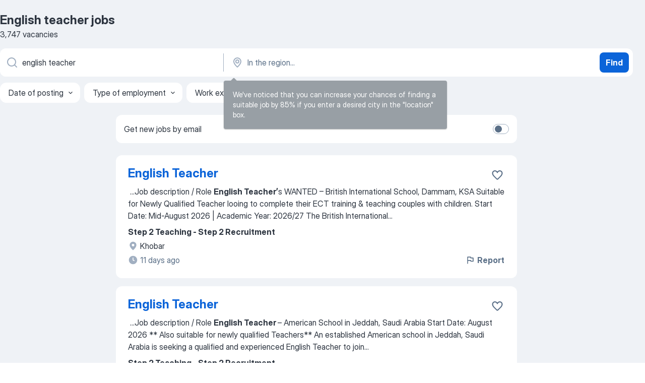

--- FILE ---
content_type: text/css
request_url: https://sa.jooble.org/assets/app.e74890b6eb3fb41ad5bd.css
body_size: 34920
content:
.n4ApKY{border:1px solid transparent;box-sizing:border-box;display:flex;padding:8px;width:100%}@media(min-width:768px){.n4ApKY{border-radius:8px}}.MszA2v{background-color:#e9f3fe}._5ojtQE{border-color:rgba(37,139,242,.15)}.x1Kjw8{background-color:#fcecea}.uwaJFb{border-color:rgba(229,64,46,.15)}.BGkAiT{background-color:#fef2e9}.qlqgjq{border-color:rgba(245,127,37,.15)}.PoWpip{background-color:#ecf8e8}._8GCWYb{border-color:rgba(66,184,28,.15)}.fl9G3o{background-color:rgba(99,128,166,.1)}.I9y-\+A{border-color:rgba(90,111,135,.15)}.\+GZfZk{display:flex;flex-grow:1;flex-wrap:wrap}.NNJqh4,.\+GZfZk{box-sizing:border-box}.NNJqh4{flex:1 0 100%;font:500 16px/24px InterDisplay,Helvetica,Arial,sans-serif;margin-top:8px;padding:0 8px}.UNzi8f{color:#0b64d9}.\-8ORGC{color:#cc2714}.XoWbdw{color:#db650b}.\+GsK9J{color:#2d9e08}.RgzVb-{color:#2d3540}.NNJqh4+.AzurHD{margin-top:4px}.NNJqh4+.AzurHD+.lw4c57{flex-basis:100%;margin:0 -4px}.AzurHD{color:#2d3540;flex-grow:1;font:400 16px/24px InterDisplay,Helvetica,Arial,sans-serif;margin:8px 0;padding:0 8px}.lw4c57{align-items:center;display:flex;flex-wrap:wrap;margin-left:-4px}.QQN24S{flex-shrink:0;height:24px;margin:8px 0 8px 8px;width:24px}.tCySkw{align-self:baseline;flex-shrink:0}.pA5UEB{border-bottom:1px solid transparent;border-top:1px solid transparent;box-sizing:border-box;padding:0;width:100%}@media(min-width:768px){.pA5UEB{padding:0 1.6678248784%}}.CEUCBY{background-color:#e9f3fe;border-color:rgba(37,139,242,.15)}.zXdJHE{background-color:#fcecea;border-color:rgba(229,64,46,.15)}.I2piYI{background-color:#fef2e9;border-color:rgba(245,127,37,.15)}.p2Sy-A{background-color:#ecf8e8;border-color:rgba(66,184,28,.15)}.-tb0q-{background-color:rgba(99,128,166,.1);border-color:rgba(90,111,135,.15)}.Y0AzrG{padding:8px}.Iy-J-b,.Y0AzrG{box-sizing:border-box;display:flex}.Iy-J-b{flex-grow:1;flex-wrap:wrap}.OskYoj{box-sizing:border-box;flex:1 0 100%;font:500 16px/24px InterDisplay,Helvetica,Arial,sans-serif;margin-top:8px;padding:0 8px}.Vitzre{color:#0b64d9}.I2W-0a{color:#cc2714}.h9nijh{color:#db650b}.sG1QGk{color:#2d9e08}.\+uqb7x{color:#2d3540}.OskYoj+.lD2lK4{margin-top:4px}.OskYoj+.lD2lK4+.RGC9Js{flex-basis:100%;margin:0 -4px}.lD2lK4{color:#2d3540;flex-grow:1;font:400 16px/24px InterDisplay,Helvetica,Arial,sans-serif;margin:8px 0;padding:0 8px}.RGC9Js{align-items:center;display:flex;flex-wrap:wrap;margin-left:-4px}.of9fSn{flex-shrink:0;height:24px;margin:8px 0 8px 8px;width:24px}.VLt99\+{align-self:baseline;flex-shrink:0}._4EfrD4{align-items:center;-webkit-appearance:none;backface-visibility:hidden;background-color:transparent;border-radius:8px;box-sizing:border-box;cursor:pointer;display:flex;justify-content:center;position:relative;-webkit-user-select:none;-moz-user-select:none;-ms-user-select:none;user-select:none}._4EfrD4:focus{outline:none}._4EfrD4:hover:enabled{cursor:pointer}.bwd25v{min-height:40px;padding:8px 12px}.cxcoS1{padding-left:12px}.OcIuf6{padding-right:12px}.P-wAYW{min-height:48px;padding:12px 16px}._4rDlRo{padding-left:16px}.uZpguT{padding-right:16px}.JYdbnb{cursor:pointer;display:inline-flex;padding:8px 12px}.Sp0ESa{justify-content:space-between}.hiBlEv{height:20px;margin:2px;width:20px}.mWQbOV{cursor:pointer;opacity:0;position:absolute}.mWQbOV:hover+.o56bh-{border:1px solid #0a58bf}.mWQbOV:hover+.\+RpEKc{border:1px solid #b22212}.mWQbOV:focus+.o56bh-{box-shadow:0 0 0 3px rgba(37,139,242,.3)}.mWQbOV:active+.o56bh-,.mWQbOV:focus+.o56bh-{border:1px solid #0a58bf}.mWQbOV:checked+.o56bh-{background-color:#0b64d9;border:none}.mWQbOV:disabled+.o56bh-{background-color:rgba(99,128,166,.1);border:1px solid #a1afc1}.mWQbOV:disabled+.o56bh->svg{fill:transparent}.mWQbOV:checked:hover+.o56bh-{background-color:#0a58bf;border:none}.mWQbOV:checked:focus+.o56bh-{background-color:#0b64d9;border:1px solid #084ca6;box-shadow:0 0 0 3px rgba(37,139,242,.3)}.mWQbOV:checked:active+.o56bh-{background-color:#084ca6;border:none}.mWQbOV:checked:disabled+.o56bh-{background-color:rgba(99,128,166,.3);border:none}.mWQbOV:checked:disabled+.o56bh->svg{fill:#fff}.o56bh-{align-items:center;background-color:#fff;border:1px solid #a1afc1;border-radius:4px;box-sizing:border-box;display:flex;justify-content:center;position:relative}.o56bh-,.o56bh->svg{height:20px;width:20px}.o56bh->svg{pointer-events:none;position:absolute;fill:#fff}.\+RpEKc{border:1px solid #cc2714}.wIHM\+L{display:flex;flex-direction:column;margin-left:8px}._9q7q3X{color:#2d3540;font:700 16px/24px InterDisplay,Helvetica,Arial,sans-serif}._9q7q3X~p{margin-top:4px}._4KMaeb{color:#5a6f87;font:400 14px/20px InterDisplay,Helvetica,Arial,sans-serif;margin-top:2px}.X89FTy,._4KMaeb~p{margin-top:4px}.X89FTy{color:#cc2714;font:400 14px/20px InterDisplay,Helvetica,Arial,sans-serif}.vpArWC{margin-left:0;margin-right:8px;order:-1}._37yKoz{background-color:#fff;border-radius:8px;box-shadow:0 0 2px rgba(23,30,38,.06),0 4px 24px rgba(23,30,38,.18);display:flex;flex-direction:column;max-height:460px;overflow-y:auto;width:100%}._37yKoz::-webkit-scrollbar{width:8px}._37yKoz::-webkit-scrollbar-track{background-color:transparent}._37yKoz::-webkit-scrollbar-thumb{background:rgba(45,53,64,.3);border-radius:4.5px}._37yKoz::-webkit-scrollbar-thumb:hover{background:rgba(45,53,64,.4)}._37yKoz>:not(:last-child){border-bottom:1px solid rgba(99,128,166,.1)}.eJ20fX{padding:12px 16px}.eJ20fX:focus{background-color:rgba(99,128,166,.15)}.eJ20fX:hover,.okE3-3{background-color:rgba(99,128,166,.1)}.SlkFQx{background-color:rgba(23,30,38,.3);bottom:0;left:0;overflow-x:hidden;overflow-y:auto;position:fixed;right:0;top:0;z-index:1000}@media(min-width:768px){.SlkFQx{padding:24px 0}}.XMwYTS{align-items:flex-end;display:flex;justify-content:center;min-height:100%}@media(min-width:768px){.XMwYTS{align-items:center}}._9rQetg{background-color:#fff;border-radius:8px 8px 0 0;box-sizing:border-box;min-height:180px;padding:14px 16px 24px;position:relative;text-align:center;width:100%}@media(min-width:768px){._9rQetg{border-radius:8px;padding:20px 24px 24px;width:448px}}.RYEYdb{position:absolute;right:8px;top:8px}@media(min-width:768px){.RYEYdb{right:16px;top:16px}}.Q4RW8f{align-items:center;display:flex;justify-content:center;margin-bottom:24px;margin-top:12px}.Nf03jw{text-align:left}.DrMxwT,.xYC\+Oc{color:#2d3540}.xYC\+Oc{font:400 16px/24px InterDisplay,Helvetica,Arial,sans-serif;margin-top:8px}.mp2VFx{display:flex;flex-wrap:wrap;margin-top:16px}@media(min-width:768px){.mp2VFx{margin-top:24px}}.\-2rw8v,.\-2rw8v>*,.qqPHEM,.qqPHEM>*{width:100%}.\-2rw8v:nth-child(2n),.qqPHEM:nth-child(2n){margin-top:12px}.QnAaT-{flex-direction:row-reverse;justify-content:space-between}.QnAaT->*{width:calc(50% - 6px)!important}.QnAaT->:last-child{margin-top:0}._3X7XU7{margin-top:24px}.YD8JjW,.gtzoQW{position:relative}.gtzoQW{align-items:center;display:flex;height:100%;margin-bottom:8px}.zQjOPB{max-height:0;opacity:0;z-index:-1}.zQjOPB.-dnsCY{max-height:220px;opacity:1;overflow-y:auto;width:288px;z-index:1}.YD8JjW .WTTS2l{color:inherit;height:20px;transform:rotate(0);transition:all .2s ease-in-out;width:20px}.YD8JjW.-dnsCY .WTTS2l{transform:rotate(180deg)}.q0rJDk{left:0}.pXGXB2,.q0rJDk{bottom:calc(100% + 8px);position:absolute}.pXGXB2{right:0}._8mUWUN{left:0}._8mUWUN,.zX4FuG{position:absolute;top:calc(100% + 8px)}.zX4FuG{right:0}.lKscRG{box-sizing:border-box;padding:1em 12.5%;width:100%}@media(max-width:767.98px){.lKscRG{padding:1em}}._3UWs10{background-color:#2d3540}.IqDIac,._5RJQ6r{box-sizing:border-box;display:flex}.IqDIac{align-items:center;flex-wrap:wrap;justify-content:space-between;margin:0 auto;width:100%}@media(max-width:767.98px){.IqDIac{flex-direction:column}}._7smbbA{box-sizing:border-box;flex-basis:0%;flex-grow:2;flex-shrink:1;font:400 14px/20px InterDisplay,Helvetica,Arial,sans-serif;padding:0}.TAQ3rE{color:#fff}@media(max-width:767.98px){._7smbbA{margin-bottom:1em}}.tne44o{box-sizing:border-box;display:flex;flex:1;justify-content:flex-end;padding-left:2em;width:100%}.tne44o button{font-size:14px;margin-left:8px;min-width:100px}.p6McdL{bottom:0;position:fixed}.SZx5kb{position:fixed;top:0}.ZapzXe{align-items:center;-webkit-appearance:none;backface-visibility:hidden;background-color:transparent;border:0;box-sizing:border-box;cursor:pointer;display:flex;justify-content:center;margin:0;padding:0;position:relative;-webkit-user-select:none;-moz-user-select:none;-ms-user-select:none;user-select:none}.ZapzXe:focus{outline:none}.ZapzXe:hover:enabled{cursor:pointer}.ZapzXe:disabled{cursor:not-allowed}._9WpygY{border:1px solid transparent;font:700 16px/24px InterDisplay,Helvetica,Arial,sans-serif;transition:color .45s cubic-bezier(.3,1,.4,1) 0s,box-shadow .45s cubic-bezier(.3,1,.4,1) 0s,border-color .45s cubic-bezier(.3,1,.4,1) 0s,background-color .45s cubic-bezier(.3,1,.4,1) 0s}.JFkX\+L{min-height:40px;min-width:40px;padding:6px 12px}.JFkX\+L,.XKnLTx{border-radius:8px}.XKnLTx{min-height:48px;min-width:48px;padding:6px 16px}.CWltD1{border-radius:8px;min-height:64px;min-width:64px;padding:6px 24px}.K\+TQJ0{background-color:transparent;border-color:transparent;box-shadow:0 0 0 0 transparent;color:#0b64d9}.K\+TQJ0 svg{fill:#0b64d9}@media(hover:hover)and (pointer:fine){.K\+TQJ0:hover:not(:focus):enabled{background-color:rgba(37,139,242,.1);border-color:transparent;box-shadow:0 0 0 0 transparent;color:#0a58bf}.K\+TQJ0:hover:not(:focus):enabled svg{fill:#0a58bf}}.K\+TQJ0:active{background-color:rgba(37,139,242,.15);border-color:transparent;box-shadow:0 0 0 0 transparent;color:#084ca6}.K\+TQJ0:active svg{fill:#084ca6}.K\+TQJ0:focus:not(:active):enabled{background-color:transparent;border-color:#084ca6;box-shadow:0 0 0 3px rgba(37,139,242,.3);color:#0b64d9}.K\+TQJ0:focus:not(:active):enabled svg{fill:#0b64d9}.K\+TQJ0:disabled{color:#5a6f87}.K\+TQJ0:disabled svg{fill:#a1afc1}.MbyZJg{background-color:transparent;border-color:transparent;box-shadow:0 0 0 0 transparent;color:#2d9e08}.MbyZJg svg{fill:#2d9e08}@media(hover:hover)and (pointer:fine){.MbyZJg:hover:not(:focus):enabled{background-color:rgba(66,184,28,.1);border-color:transparent;box-shadow:0 0 0 0 transparent;color:#268507}.MbyZJg:hover:not(:focus):enabled svg{fill:#2d9e08}}.MbyZJg:active{background-color:rgba(66,184,28,.15);border-color:transparent;box-shadow:0 0 0 0 transparent;color:#1e6b05}.MbyZJg:active svg{fill:#1e6b05}.MbyZJg:focus:not(:active):enabled{background-color:transparent;border-color:#268507;box-shadow:0 0 0 3px rgba(66,184,28,.3);color:#2d9e08}.MbyZJg:focus:not(:active):enabled svg{fill:#2d9e08}.MbyZJg:disabled{color:#5a6f87}.MbyZJg:disabled svg{fill:#a1afc1}.zLb7o8{background-color:transparent;border-color:transparent;box-shadow:0 0 0 0 transparent;color:#db650b}.zLb7o8 svg{fill:#db650b}@media(hover:hover)and (pointer:fine){.zLb7o8:hover:not(:focus):enabled{background-color:rgba(245,127,37,.1);border-color:transparent;box-shadow:0 0 0 0 transparent;color:#c2590a}.zLb7o8:hover:not(:focus):enabled svg{fill:#c2590a}}.zLb7o8:active{background-color:rgba(245,127,37,.15);border-color:transparent;box-shadow:0 0 0 0 transparent;color:#a84e08}.zLb7o8:active svg{fill:#a84e08}.zLb7o8:focus:not(:active):enabled{background-color:transparent;border-color:#a84e08;box-shadow:0 0 0 3px rgba(245,127,37,.3);color:#db650b}.zLb7o8:focus:not(:active):enabled svg{fill:#db650b}.zLb7o8:disabled{color:#5a6f87}.zLb7o8:disabled svg{fill:#a1afc1}.tsH4WH{background-color:transparent;border-color:transparent;box-shadow:0 0 0 0 transparent;color:#cc2714}.tsH4WH svg{fill:#cc2714}@media(hover:hover)and (pointer:fine){.tsH4WH:hover:not(:focus):enabled{background-color:rgba(229,64,46,.1);border-color:transparent;box-shadow:0 0 0 0 transparent;color:#b22212}.tsH4WH:hover:not(:focus):enabled svg{fill:#b22212}}.tsH4WH:active{background-color:rgba(229,64,46,.15);border-color:transparent;box-shadow:0 0 0 0 transparent;color:#991d0f}.tsH4WH:active svg{fill:#991d0f}.tsH4WH:focus:not(:active):enabled{background-color:transparent;border-color:#991d0f;box-shadow:0 0 0 3px rgba(229,64,46,.3);color:#cc2714}.tsH4WH:focus:not(:active):enabled svg{fill:#cc2714}.tsH4WH:disabled{color:#5a6f87}.tsH4WH:disabled svg{fill:#a1afc1}.tY97dR{background-color:transparent;border-color:transparent;box-shadow:0 0 0 0 transparent;color:#5430bf}.tY97dR svg{fill:#5430bf}@media(hover:hover)and (pointer:fine){.tY97dR:hover:not(:focus):enabled{background-color:rgba(111,76,217,.1);border-color:transparent;box-shadow:0 0 0 0 transparent;color:#4929a6}.tY97dR:hover:not(:focus):enabled svg{fill:#4929a6}}.tY97dR:active{background-color:rgba(111,76,217,.15);border-color:transparent;box-shadow:0 0 0 0 transparent;color:#3d238c}.tY97dR:active svg{fill:#3d238c}.tY97dR:focus:not(:active):enabled{background-color:transparent;border-color:#3d238c;box-shadow:0 0 0 3px rgba(111,76,217,.3);color:#5430bf}.tY97dR:focus:not(:active):enabled svg{fill:#5430bf}.tY97dR:disabled{color:#5a6f87}.tY97dR:disabled svg{fill:#a1afc1}.\-9Jen-{background-color:transparent;border-color:transparent;box-shadow:0 0 0 0 transparent;color:#fff}.\-9Jen- svg{fill:#fff}@media(hover:hover)and (pointer:fine){.\-9Jen-:hover:not(:focus):enabled{background-color:hsla(0,0%,100%,.3);border-color:transparent;box-shadow:0 0 0 0 transparent;color:#fff}.\-9Jen-:hover:not(:focus):enabled svg{fill:#fff}}.\-9Jen-:active{background-color:hsla(0,0%,100%,.5);border-color:transparent;box-shadow:0 0 0 0 transparent;color:#fff}.\-9Jen-:active svg{fill:#fff}.\-9Jen-:focus:not(:active):enabled{background-color:transparent;border-color:#fff;box-shadow:0 0 0 3px hsla(0,0%,100%,.3);color:#fff}.\-9Jen-:focus:not(:active):enabled svg{fill:#fff}.\-9Jen-:disabled{color:#5a6f87}.\-9Jen-:disabled svg{fill:#a1afc1}.vMdXr7{background-color:transparent;border-color:transparent;box-shadow:0 0 0 0 transparent;color:#5a6f87}.vMdXr7 svg{fill:#5a6f87}@media(hover:hover)and (pointer:fine){.vMdXr7:hover:not(:focus):enabled{background-color:rgba(99,128,166,.1);border-color:transparent;box-shadow:0 0 0 0 transparent;color:#2d3540}.vMdXr7:hover:not(:focus):enabled svg{fill:#2d3540}}.vMdXr7:active{background-color:rgba(99,128,166,.15);border-color:transparent;box-shadow:0 0 0 0 transparent;color:#2d3540}.vMdXr7:active svg{fill:#2d3540}.vMdXr7:focus:not(:active):enabled{background-color:transparent;border-color:#2d3540;box-shadow:0 0 0 3px rgba(90,111,135,.3);color:#2d3540}.vMdXr7:focus:not(:active):enabled svg{fill:#2d3540}.vMdXr7:disabled{color:#5a6f87}.vMdXr7:disabled svg{fill:#a1afc1}.asZcsr{background-color:transparent;border-color:transparent;box-shadow:0 0 0 0 transparent;color:#2d3540}.asZcsr svg{fill:#a1afc1}@media(hover:hover)and (pointer:fine){.asZcsr:hover:not(:focus):enabled{background-color:rgba(99,128,166,.1);border-color:transparent;box-shadow:0 0 0 0 transparent;color:#2d3540}.asZcsr:hover:not(:focus):enabled svg{fill:#2d3540}}.asZcsr:active{background-color:rgba(99,128,166,.15);border-color:transparent;box-shadow:0 0 0 0 transparent;color:#2d3540}.asZcsr:active svg{fill:#2d3540}.asZcsr:focus:not(:active):enabled{background-color:transparent;border-color:#2d3540;box-shadow:0 0 0 3px rgba(90,111,135,.3);color:#2d3540}.asZcsr:focus:not(:active):enabled svg{fill:#2d3540}.asZcsr:disabled{color:#5a6f87}.asZcsr:disabled svg{fill:#a1afc1}.YDxLRt{background-color:transparent;border-color:transparent;box-shadow:0 0 0 0 transparent;color:#a1afc1}.YDxLRt svg{fill:#a1afc1}@media(hover:hover)and (pointer:fine){.YDxLRt:hover:not(:focus):enabled{background-color:rgba(99,128,166,.1);border-color:transparent;box-shadow:0 0 0 0 transparent;color:#2d3540}.YDxLRt:hover:not(:focus):enabled svg{fill:#2d3540}}.YDxLRt:active{background-color:rgba(99,128,166,.15);border-color:transparent;box-shadow:0 0 0 0 transparent;color:#2d3540}.YDxLRt:active svg{fill:#2d3540}.YDxLRt:focus:not(:active):enabled{background-color:transparent;border-color:#2d3540;box-shadow:0 0 0 3px rgba(90,111,135,.3);color:#2d3540}.YDxLRt:focus:not(:active):enabled svg{fill:#2d3540}.YDxLRt:disabled{color:#5a6f87}.YDxLRt:disabled svg{fill:#a1afc1}.XEfYdx{padding:0}.H2e2t1{align-items:center;display:flex;flex-shrink:0;justify-content:center}.H2e2t1:not(.\+gVFyQ){margin-right:8px}._67-0p2{align-items:center;display:flex;flex-shrink:0;justify-content:center;margin-left:8px}.KaSFrq{transition:fill .45s cubic-bezier(.3,1,.4,1) 0s,transform .45s cubic-bezier(.3,1,.4,1) 0s}.DuJhnH{height:16px;width:16px}.xY3sEm{height:20px;width:20px}.JAzKjj{height:24px;width:24px}._005J7T{height:32px;width:32px}.NKsvGb{height:40px;width:40px}.axho1Y{fill:#0b64d9}.wL5Mt3{fill:#cc2714}.GeatqJ{fill:#2d9e08}.oBM-08{fill:#db650b}.f1W7OV{fill:#5430bf}._0ng4na{fill:#5a6f87}.GM7Sgs{fill:#2d3540}.jAXshl{fill:#a1afc1}.cRIBcr{fill:#2d3540}.P21Fm0{fill:#fff}.j-9ol\+{box-sizing:border-box;color:#2d3540;cursor:pointer;display:flex;font:400 16px/24px InterDisplay,Helvetica,Arial,sans-serif;justify-content:space-between;padding:12px 16px}.j-9ol\+:focus{background-color:rgba(99,128,166,.15)}.j-9ol\+:hover{cursor:pointer}._0jtHAN,.j-9ol\+:hover{background-color:rgba(99,128,166,.1)}.Biplkp{display:flex}._4Fx3Sx{align-self:flex-start;flex-shrink:0;margin-right:8px}._3xFa6K{fill:#0b64d9;flex-shrink:0;height:24px;margin-left:12px;width:24px}.Jt9Gnw{background-color:#fff;border-radius:8px;box-shadow:0 0 2px rgba(23,30,38,.06),0 4px 24px rgba(23,30,38,.18);list-style-type:none;margin:0;max-height:460px;overflow-y:auto;padding:0;width:100%}.Jt9Gnw::-webkit-scrollbar{width:8px}.Jt9Gnw::-webkit-scrollbar-track{background-color:transparent}.Jt9Gnw::-webkit-scrollbar-thumb{background:rgba(45,53,64,.3);border-radius:4.5px}.Jt9Gnw::-webkit-scrollbar-thumb:hover{background:rgba(45,53,64,.4)}._8E3HS9{background-color:rgba(99,128,166,.1);color:#5a6f87;display:block;font:400 14px/20px InterDisplay,Helvetica,Arial,sans-serif;font-weight:400;padding:8px 16px}.y\+vj6F{list-style-type:none;margin:0;padding:0}.y\+vj6F>:not(:last-child){border-bottom:1px solid rgba(99,128,166,.1)}.JMNEcQ{display:flex;justify-content:center;position:relative}.x-9HLE{border:1px solid transparent;box-sizing:border-box;font:400 16px/24px InterDisplay,Helvetica,Arial,sans-serif;font-weight:400;transition:color .45s cubic-bezier(.3,1,.4,1) 0s,box-shadow .45s cubic-bezier(.3,1,.4,1) 0s,border-color .45s cubic-bezier(.3,1,.4,1) 0s,background-color .45s cubic-bezier(.3,1,.4,1) 0s}.zgUaQc{background-color:#fff;box-shadow:0 0 0 0 transparent;color:#5a6f87}.zgUaQc svg{fill:#5a6f87}.zgUaQc .MwW-vE{background-color:rgba(99,128,166,.15);color:#2d3540}@media(hover:hover)and (pointer:fine){.zgUaQc:hover:not(:focus):enabled{background-color:rgba(99,128,166,.1);box-shadow:0 0 0 0 transparent;color:#2d3540}.zgUaQc:hover:not(:focus):enabled svg{fill:#2d3540}}.zgUaQc:active{background-color:rgba(99,128,166,.15);box-shadow:0 0 0 0 transparent;color:#2d3540}.zgUaQc:active svg{fill:#2d3540}.zgUaQc:focus:not(:active):enabled{background-color:#fff;border-color:#084ca6;box-shadow:0 0 0 3px rgba(37,139,242,.3);color:#2d3540}.zgUaQc:focus:not(:active):enabled svg{fill:#2d3540}.bPQJuv{background-color:#fff;box-shadow:0 0 0 0 transparent;color:#2d3540}.bPQJuv svg{fill:#5a6f87}.bPQJuv .MwW-vE{background-color:rgba(99,128,166,.15);color:#2d3540}@media(hover:hover)and (pointer:fine){.bPQJuv:hover:not(:focus):enabled{background-color:rgba(99,128,166,.1);box-shadow:0 0 0 0 transparent;color:#2d3540}.bPQJuv:hover:not(:focus):enabled svg{fill:#2d3540}}.bPQJuv:active{background-color:rgba(99,128,166,.15);box-shadow:0 0 0 0 transparent;color:#2d3540}.bPQJuv:active svg{fill:#2d3540}.bPQJuv:focus:not(:active):enabled{background-color:#fff;border-color:#084ca6;box-shadow:0 0 0 3px rgba(37,139,242,.3);color:#2d3540}.bPQJuv:focus:not(:active):enabled svg{fill:#2d3540}.WEO5UF{background-color:#fff;box-shadow:0 0 0 0 transparent;color:#0b64d9}.WEO5UF svg{fill:#0b64d9}.WEO5UF .MwW-vE{background-color:#0b64d9;color:#fff}@media(hover:hover)and (pointer:fine){.WEO5UF:hover:not(:focus):enabled{background-color:rgba(37,139,242,.1);box-shadow:0 0 0 0 transparent;color:#0b64d9}.WEO5UF:hover:not(:focus):enabled svg{fill:#0b64d9}}.WEO5UF:active{background-color:rgba(37,139,242,.15);box-shadow:0 0 0 0 transparent;color:#0b64d9}.WEO5UF:active svg{fill:#0b64d9}.WEO5UF:focus:not(:active):enabled{background-color:#fff;border-color:#084ca6;box-shadow:0 0 0 3px rgba(37,139,242,.3);color:#0b64d9}.WEO5UF:focus:not(:active):enabled svg{fill:#0b64d9}.WD79ou{background-color:#fff;color:#0b64d9}.WD79ou .JMNEcQ:after{border-bottom:2px solid #0b64d9;border-radius:1px 1px 0 0;bottom:-16px;box-sizing:border-box;content:"";left:50%;position:absolute;right:50%;top:0;transform:translate(-50%);width:100%}.WD79ou svg{fill:#0b64d9}.WD79ou .MwW-vE{background-color:#0b64d9;color:#fff}@media(hover:hover)and (pointer:fine){.WD79ou:hover:not(:focus):enabled{background-color:#fff;box-shadow:0 0 0 0 transparent;color:#0b64d9}.WD79ou:hover:not(:focus):enabled svg{fill:#0b64d9}.WD79ou:hover:not(:focus):enabled .MwW-vE{background-color:#0b64d9;color:#fff}}.WD79ou:active,.WD79ou:focus:not(:active):enabled{background-color:#fff;border-color:transparent;box-shadow:0 0 0 0 transparent;color:#0b64d9}.WD79ou:active svg,.WD79ou:focus:not(:active):enabled svg{fill:#0b64d9}.o-w29b{background-color:#fff;color:#0b64d9}.o-w29b .JMNEcQ:after{border-bottom:2px solid #0b64d9;border-radius:1px 1px 0 0;bottom:-16px;box-sizing:border-box;content:"";left:50%;position:absolute;right:50%;top:0;transform:translate(-50%);width:100%}.o-w29b svg{fill:#0b64d9}.o-w29b .MwW-vE{background-color:#0b64d9;color:#fff}@media(hover:hover)and (pointer:fine){.o-w29b:hover:not(:focus):enabled{background-color:#fff;box-shadow:0 0 0 0 transparent;color:#0b64d9}.o-w29b:hover:not(:focus):enabled svg{fill:#0b64d9}.o-w29b:hover:not(:focus):enabled .MwW-vE{background-color:#0b64d9;color:#fff}}.o-w29b:active,.o-w29b:focus:not(:active):enabled{background-color:#fff;border-color:transparent;box-shadow:0 0 0 0 transparent;color:#0b64d9}.o-w29b:active svg,.o-w29b:focus:not(:active):enabled svg{fill:#0b64d9}.tHfaAq{background-color:#fff;color:#0b64d9}.tHfaAq .JMNEcQ:after{border-bottom:2px solid #0b64d9;border-radius:1px 1px 0 0;bottom:-16px;box-sizing:border-box;content:"";left:50%;position:absolute;right:50%;top:0;transform:translate(-50%);width:100%}.tHfaAq svg{fill:#0b64d9}.tHfaAq .MwW-vE{background-color:#0b64d9;color:#fff}@media(hover:hover)and (pointer:fine){.tHfaAq:hover:not(:focus):enabled{background-color:#fff;box-shadow:0 0 0 0 transparent;color:#0b64d9}.tHfaAq:hover:not(:focus):enabled svg{fill:#0b64d9}.tHfaAq:hover:not(:focus):enabled .MwW-vE{background-color:#0b64d9;color:#fff}}.tHfaAq:active,.tHfaAq:focus:not(:active):enabled{background-color:#fff;border-color:transparent;box-shadow:0 0 0 0 transparent;color:#0b64d9}.tHfaAq:active svg,.tHfaAq:focus:not(:active):enabled svg{fill:#0b64d9}.x-9HLE .MwW-vE{border-radius:24px;font:400 14px/20px InterDisplay,Helvetica,Arial,sans-serif;margin-left:8px;padding:2px 6px;text-align:center}.x-9HLE .QqaK53{margin-right:8px}.x-9HLE .QqaK53,.x-9HLE ._09AL\+v{align-items:center;display:flex;flex-shrink:0;justify-content:center}.x-9HLE ._09AL\+v{margin-left:8px}._3xmFq8{border:1px solid transparent;box-sizing:border-box;font:400 16px/24px InterDisplay,Helvetica,Arial,sans-serif;font-weight:400;transition:color .45s cubic-bezier(.3,1,.4,1) 0s,box-shadow .45s cubic-bezier(.3,1,.4,1) 0s,border-color .45s cubic-bezier(.3,1,.4,1) 0s,background-color .45s cubic-bezier(.3,1,.4,1) 0s}.RrAhm8{background-color:#fff;box-shadow:0 0 0 0 transparent;color:#5a6f87}.RrAhm8 svg{fill:#5a6f87}.RrAhm8 .Su4bZf{background-color:rgba(99,128,166,.15);color:#2d3540}@media(hover:hover)and (pointer:fine){.RrAhm8:hover:not(:focus):enabled{background-color:rgba(99,128,166,.1);box-shadow:0 0 0 0 transparent;color:#2d3540}.RrAhm8:hover:not(:focus):enabled svg{fill:#2d3540}}.RrAhm8:active{background-color:rgba(99,128,166,.15);box-shadow:0 0 0 0 transparent;color:#2d3540}.RrAhm8:active svg{fill:#2d3540}.RrAhm8:focus:not(:active):enabled{background-color:#fff;border-color:#084ca6;box-shadow:0 0 0 3px rgba(37,139,242,.3);color:#2d3540}.RrAhm8:focus:not(:active):enabled svg{fill:#2d3540}.YPuUzX{background-color:#fff;box-shadow:0 0 0 0 transparent;color:#2d3540}.YPuUzX svg{fill:#5a6f87}.YPuUzX .Su4bZf{background-color:rgba(99,128,166,.15);color:#2d3540}@media(hover:hover)and (pointer:fine){.YPuUzX:hover:not(:focus):enabled{background-color:rgba(99,128,166,.1);box-shadow:0 0 0 0 transparent;color:#2d3540}.YPuUzX:hover:not(:focus):enabled svg{fill:#2d3540}}.YPuUzX:active{background-color:rgba(99,128,166,.15);box-shadow:0 0 0 0 transparent;color:#2d3540}.YPuUzX:active svg{fill:#2d3540}.YPuUzX:focus:not(:active):enabled{background-color:#fff;border-color:#084ca6;box-shadow:0 0 0 3px rgba(37,139,242,.3);color:#2d3540}.YPuUzX:focus:not(:active):enabled svg{fill:#2d3540}._9eoXnC{background-color:#fff;box-shadow:0 0 0 0 transparent;color:#0b64d9}._9eoXnC svg{fill:#0b64d9}._9eoXnC .Su4bZf{background-color:#0b64d9;color:#fff}@media(hover:hover)and (pointer:fine){._9eoXnC:hover:not(:focus):enabled{background-color:rgba(37,139,242,.1);box-shadow:0 0 0 0 transparent;color:#0b64d9}._9eoXnC:hover:not(:focus):enabled svg{fill:#0b64d9}}._9eoXnC:active{background-color:rgba(37,139,242,.15);box-shadow:0 0 0 0 transparent;color:#0b64d9}._9eoXnC:active svg{fill:#0b64d9}._9eoXnC:focus:not(:active):enabled{background-color:#fff;border-color:#084ca6;box-shadow:0 0 0 3px rgba(37,139,242,.3);color:#0b64d9}._9eoXnC:focus:not(:active):enabled svg{fill:#0b64d9}.JAuzPt{background-color:rgba(99,128,166,.1);color:#2d3540}.JAuzPt svg{fill:#2d3540}.JAuzPt .Su4bZf{background-color:#0b64d9;color:#fff}@media(hover:hover)and (pointer:fine){.JAuzPt:hover:not(:focus):enabled{background-color:rgba(99,128,166,.1);box-shadow:0 0 0 0 transparent;color:#2d3540}.JAuzPt:hover:not(:focus):enabled svg{fill:#2d3540}.JAuzPt:hover:not(:focus):enabled .Su4bZf{background-color:#0b64d9;color:#fff}}.JAuzPt:active,.JAuzPt:focus:not(:active):enabled{background-color:rgba(99,128,166,.1);border-color:transparent;box-shadow:0 0 0 0 transparent;color:#2d3540}.JAuzPt:active svg,.JAuzPt:focus:not(:active):enabled svg{fill:#2d3540}._1HNIa8{background-color:rgba(99,128,166,.1);color:#2d3540}._1HNIa8 svg{fill:#2d3540}._1HNIa8 .Su4bZf{background-color:#0b64d9;color:#fff}@media(hover:hover)and (pointer:fine){._1HNIa8:hover:not(:focus):enabled{background-color:rgba(99,128,166,.1);box-shadow:0 0 0 0 transparent;color:#2d3540}._1HNIa8:hover:not(:focus):enabled svg{fill:#2d3540}._1HNIa8:hover:not(:focus):enabled .Su4bZf{background-color:#0b64d9;color:#fff}}._1HNIa8:active,._1HNIa8:focus:not(:active):enabled{background-color:rgba(99,128,166,.1);border-color:transparent;box-shadow:0 0 0 0 transparent;color:#2d3540}._1HNIa8:active svg,._1HNIa8:focus:not(:active):enabled svg{fill:#2d3540}.rnevBf{background-color:rgba(37,139,242,.1);color:#0b64d9}.rnevBf svg{fill:#0b64d9}.rnevBf .Su4bZf{background-color:#0b64d9;color:#fff}@media(hover:hover)and (pointer:fine){.rnevBf:hover:not(:focus):enabled{background-color:rgba(37,139,242,.1);box-shadow:0 0 0 0 transparent;color:#0b64d9}.rnevBf:hover:not(:focus):enabled svg{fill:#0b64d9}.rnevBf:hover:not(:focus):enabled .Su4bZf{background-color:#0b64d9;color:#fff}}.rnevBf:active,.rnevBf:focus:not(:active):enabled{background-color:rgba(37,139,242,.1);border-color:transparent;box-shadow:0 0 0 0 transparent;color:#0b64d9}.rnevBf:active svg,.rnevBf:focus:not(:active):enabled svg{fill:#0b64d9}._3xmFq8 .Su4bZf{border-radius:24px;font:400 14px/20px InterDisplay,Helvetica,Arial,sans-serif;margin-left:8px;padding:2px 6px;text-align:center}._3xmFq8 .cMzhjB{margin-right:8px}._3xmFq8 .CZWy4h,._3xmFq8 .cMzhjB{align-items:center;display:flex;flex-shrink:0;justify-content:center}._3xmFq8 .CZWy4h{margin-left:8px}._8w9Ce2{align-items:center;-webkit-appearance:none;box-sizing:border-box;display:flex;justify-content:center;-webkit-user-select:none;-moz-user-select:none;-ms-user-select:none;user-select:none;-webkit-tap-highlight-color:rgba(0,0,0,0)}._8w9Ce2:focus{outline:unset}.tUC4Fj{border-radius:8px;box-sizing:border-box;font:400 16px/24px InterDisplay,Helvetica,Arial,sans-serif;padding:0 2px;transition:color .45s cubic-bezier(.3,1,.4,1) 0s,box-shadow .45s cubic-bezier(.3,1,.4,1) 0s}._6i4Nb0:not(._6i4Nb0:hover):not(._6i4Nb0:focus):not(._6i4Nb0:active){text-decoration:none}._4nopkG{-webkit-text-decoration-style:solid;text-decoration-style:solid}._4Jgd83,._4nopkG{-webkit-text-decoration-color:currentColor;text-decoration-color:currentColor}._4Jgd83{-webkit-text-decoration-style:dotted;text-decoration-style:dotted}.tUC4Fj:visited{color:#5430bf;-webkit-text-decoration-line:unset;text-decoration-line:unset}.lypjaj{color:#0b64d9}.lypjaj:hover:not(.lypjaj:visited){color:#0a58bf}.lypjaj:active{color:#084ca6}.lypjaj:focus:not(:active){box-shadow:inset 0 0 0 1px,0 0 0 3px rgba(11,100,217,.3);color:#0b64d9}.Lo8ho5{color:#5a6f87}.Lo8ho5:hover:not(.Lo8ho5:visited){color:#0a58bf}.Lo8ho5:active{color:#084ca6}.Lo8ho5:focus:not(:active){box-shadow:inset 0 0 0 1px,0 0 0 3px rgba(11,100,217,.3);color:#0b64d9}.iBcWgU{color:#2d3540}.iBcWgU:hover:not(.iBcWgU:visited){color:#0a58bf}.iBcWgU:active{color:#084ca6}.iBcWgU:focus:not(:active){box-shadow:inset 0 0 0 1px,0 0 0 3px rgba(11,100,217,.3);color:#0b64d9}._2TTF3c{margin-right:4px}.LMtVAk,._2TTF3c{align-items:center;display:flex;flex-shrink:0;justify-content:center}.LMtVAk{margin-left:4px}.Pnox3A{align-items:center;-webkit-appearance:none;box-sizing:border-box;display:flex;justify-content:center;-webkit-user-select:none;-moz-user-select:none;-ms-user-select:none;user-select:none;-webkit-tap-highlight-color:rgba(0,0,0,0)}.Pnox3A:focus{outline:unset}.O0gCKd{border:1px solid transparent;font:700 16px/24px InterDisplay,Helvetica,Arial,sans-serif;text-decoration:none;transition:color .45s cubic-bezier(.3,1,.4,1) 0s,box-shadow .45s cubic-bezier(.3,1,.4,1) 0s,border-color .45s cubic-bezier(.3,1,.4,1) 0s,background-color .45s cubic-bezier(.3,1,.4,1) 0s}.fuPjI-{min-height:40px;min-width:40px;padding:6px 12px}.KZYg2-,.fuPjI-{border-radius:8px}.KZYg2-{min-height:48px;min-width:48px;padding:6px 16px}.rVFEwL{border-radius:8px;min-height:64px;min-width:64px;padding:6px 24px}.AP8I16{background-color:transparent;border-color:transparent;box-shadow:0 0 0 0 transparent;color:#0b64d9}.AP8I16 svg{fill:#0b64d9}@media(hover:hover)and (pointer:fine){.AP8I16:hover:not(:focus){background-color:rgba(37,139,242,.1);border-color:transparent;box-shadow:0 0 0 0 transparent;color:#0a58bf}.AP8I16:hover:not(:focus) svg{fill:#0a58bf}}.AP8I16:active{background-color:rgba(37,139,242,.15);border-color:transparent;box-shadow:0 0 0 0 transparent;color:#084ca6}.AP8I16:active svg{fill:#084ca6}.AP8I16:focus:not(:active){background-color:transparent;border-color:#084ca6;box-shadow:0 0 0 3px rgba(37,139,242,.3);color:#0b64d9}.AP8I16:focus:not(:active) svg{fill:#0b64d9}.hI1031{background-color:transparent;border-color:transparent;box-shadow:0 0 0 0 transparent;color:#2d9e08}.hI1031 svg{fill:#2d9e08}@media(hover:hover)and (pointer:fine){.hI1031:hover:not(:focus){background-color:rgba(66,184,28,.1);border-color:transparent;box-shadow:0 0 0 0 transparent;color:#2d9e08}.hI1031:hover:not(:focus) svg{fill:#2d9e08}}.hI1031:active{background-color:rgba(66,184,28,.15);border-color:transparent;box-shadow:0 0 0 0 transparent;color:#1e6b05}.hI1031:active svg{fill:#1e6b05}.hI1031:focus:not(:active){background-color:transparent;border-color:#268507;box-shadow:0 0 0 3px rgba(66,184,28,.3);color:#2d9e08}.hI1031:focus:not(:active) svg{fill:#2d9e08}.x7DZ5R{background-color:transparent;border-color:transparent;box-shadow:0 0 0 0 transparent;color:#db650b}.x7DZ5R svg{fill:#db650b}@media(hover:hover)and (pointer:fine){.x7DZ5R:hover:not(:focus){background-color:rgba(245,127,37,.1);border-color:transparent;box-shadow:0 0 0 0 transparent;color:#c2590a}.x7DZ5R:hover:not(:focus) svg{fill:#c2590a}}.x7DZ5R:active{background-color:rgba(245,127,37,.15);border-color:transparent;box-shadow:0 0 0 0 transparent;color:#a84e08}.x7DZ5R:active svg{fill:#a84e08}.x7DZ5R:focus:not(:active){background-color:transparent;border-color:#a84e08;box-shadow:0 0 0 3px rgba(245,127,37,.3);color:#db650b}.x7DZ5R:focus:not(:active) svg{fill:#db650b}._3-nsTP{background-color:transparent;border-color:transparent;box-shadow:0 0 0 0 transparent;color:#cc2714}._3-nsTP svg{fill:#cc2714}@media(hover:hover)and (pointer:fine){._3-nsTP:hover:not(:focus){background-color:rgba(229,64,46,.1);border-color:transparent;box-shadow:0 0 0 0 transparent;color:#b22212}._3-nsTP:hover:not(:focus) svg{fill:#b22212}}._3-nsTP:active{background-color:rgba(229,64,46,.15);border-color:transparent;box-shadow:0 0 0 0 transparent;color:#991d0f}._3-nsTP:active svg{fill:#991d0f}._3-nsTP:focus:not(:active){background-color:transparent;border-color:#991d0f;box-shadow:0 0 0 3px rgba(229,64,46,.3);color:#cc2714}._3-nsTP:focus:not(:active) svg{fill:#cc2714}.sCXiv3{background-color:transparent;border-color:transparent;box-shadow:0 0 0 0 transparent;color:#5430bf}.sCXiv3 svg{fill:#5430bf}@media(hover:hover)and (pointer:fine){.sCXiv3:hover:not(:focus){background-color:rgba(111,76,217,.1);border-color:transparent;box-shadow:0 0 0 0 transparent;color:#4929a6}.sCXiv3:hover:not(:focus) svg{fill:#4929a6}}.sCXiv3:active{background-color:rgba(111,76,217,.15);border-color:transparent;box-shadow:0 0 0 0 transparent;color:#3d238c}.sCXiv3:active svg{fill:#3d238c}.sCXiv3:focus:not(:active){background-color:transparent;border-color:#3d238c;box-shadow:0 0 0 3px rgba(111,76,217,.3);color:#5430bf}.sCXiv3:focus:not(:active) svg{fill:#5430bf}.Dgyk-R{background-color:transparent;border-color:transparent;box-shadow:0 0 0 0 transparent;color:#fff}.Dgyk-R svg{fill:#fff}@media(hover:hover)and (pointer:fine){.Dgyk-R:hover:not(:focus){background-color:hsla(0,0%,100%,.1);border-color:transparent;box-shadow:0 0 0 0 transparent;color:#fff}.Dgyk-R:hover:not(:focus) svg{fill:#fff}}.Dgyk-R:active{background-color:hsla(0,0%,100%,.5);border-color:transparent;box-shadow:0 0 0 0 transparent;color:#fff}.Dgyk-R:active svg{fill:#fff}.Dgyk-R:focus:not(:active){background-color:transparent;border-color:#fff;box-shadow:0 0 0 3px hsla(0,0%,100%,.3);color:#fff}.Dgyk-R:focus:not(:active) svg{fill:#fff}._73kVec{background-color:transparent;border-color:transparent;box-shadow:0 0 0 0 transparent;color:#5a6f87}._73kVec svg{fill:#5a6f87}@media(hover:hover)and (pointer:fine){._73kVec:hover:not(:focus){background-color:rgba(99,128,166,.1);border-color:transparent;box-shadow:0 0 0 0 transparent;color:#2d3540}._73kVec:hover:not(:focus) svg{fill:#2d3540}}._73kVec:active{background-color:rgba(99,128,166,.15);border-color:transparent;box-shadow:0 0 0 0 transparent;color:#2d3540}._73kVec:active svg{fill:#2d3540}._73kVec:focus:not(:active){background-color:transparent;border-color:#2d3540;box-shadow:0 0 0 3px rgba(90,111,135,.3);color:#2d3540}._73kVec:focus:not(:active) svg{fill:#2d3540}.ghnrsC{background-color:transparent;border-color:transparent;box-shadow:0 0 0 0 transparent;color:#2d3540}.ghnrsC svg{fill:#a1afc1}@media(hover:hover)and (pointer:fine){.ghnrsC:hover:not(:focus){background-color:rgba(99,128,166,.1);border-color:transparent;box-shadow:0 0 0 0 transparent;color:#2d3540}.ghnrsC:hover:not(:focus) svg{fill:#2d3540}}.ghnrsC:active{background-color:rgba(99,128,166,.15);border-color:transparent;box-shadow:0 0 0 0 transparent;color:#2d3540}.ghnrsC:active svg{fill:#2d3540}.ghnrsC:focus:not(:active){background-color:transparent;border-color:#2d3540;box-shadow:0 0 0 3px rgba(90,111,135,.3);color:#2d3540}.ghnrsC:focus:not(:active) svg{fill:#2d3540}.VjR1cf{background-color:transparent;border-color:transparent;box-shadow:0 0 0 0 transparent;color:#a1afc1}.VjR1cf svg{fill:#a1afc1}@media(hover:hover)and (pointer:fine){.VjR1cf:hover:not(:focus){background-color:rgba(99,128,166,.1);border-color:transparent;box-shadow:0 0 0 0 transparent;color:#2d3540}.VjR1cf:hover:not(:focus) svg{fill:#2d3540}}.VjR1cf:active{background-color:rgba(99,128,166,.15);border-color:transparent;box-shadow:0 0 0 0 transparent;color:#2d3540}.VjR1cf:active svg{fill:#2d3540}.VjR1cf:focus:not(:active){background-color:transparent;border-color:#2d3540;box-shadow:0 0 0 3px rgba(90,111,135,.3);color:#2d3540}.VjR1cf:focus:not(:active) svg{fill:#2d3540}.ot-dND{padding:0}.a10yDG{align-items:center;display:flex;flex-shrink:0;justify-content:center}.a10yDG:not(._4w8Duk){margin-right:8px}.MW5SNM{flex-shrink:0;margin-left:8px}.MW5SNM,.yJhQFR{align-items:center;display:flex;justify-content:center}.yJhQFR{-webkit-appearance:none;box-sizing:border-box;-webkit-user-select:none;-moz-user-select:none;-ms-user-select:none;user-select:none;-webkit-tap-highlight-color:rgba(0,0,0,0)}.yJhQFR:focus{outline:unset}.PXIcBe{border:1px solid transparent;font:700 16px/24px InterDisplay,Helvetica,Arial,sans-serif;text-decoration:none;transition:color .45s cubic-bezier(.3,1,.4,1) 0s,box-shadow .45s cubic-bezier(.3,1,.4,1) 0s,border-color .45s cubic-bezier(.3,1,.4,1) 0s,background-color .45s cubic-bezier(.3,1,.4,1) 0s}._3JjIut{border-radius:8px;min-height:40px;min-width:40px;padding:6px 12px}._9UgNzt{min-height:48px;min-width:48px;padding:6px 16px}.AdJxFb,._9UgNzt{border-radius:8px}.AdJxFb{min-height:64px;min-width:64px;padding:6px 24px}.E3AGJQ{background-color:#0b64d9;border-color:transparent;box-shadow:0 0 0 0 transparent;color:#fff}.E3AGJQ svg{fill:#fff}@media(hover:hover)and (pointer:fine){.E3AGJQ:hover:not(:focus){background-color:#0a58bf;border-color:transparent;box-shadow:0 0 0 0 transparent;color:#fff}.E3AGJQ:hover:not(:focus) svg{fill:#fff}}.E3AGJQ:active{background-color:#084ca6;border-color:transparent;box-shadow:0 0 0 0 transparent;color:#fff}.E3AGJQ:active svg{fill:#fff}.E3AGJQ:focus:not(:active){background-color:#0b64d9;border-color:#084ca6;box-shadow:0 0 0 3px rgba(37,139,242,.3);color:#fff}.E3AGJQ:focus:not(:active) svg{fill:#fff}.Crhu4V{background-color:#2d9e08;border-color:transparent;box-shadow:0 0 0 0 transparent;color:#fff}.Crhu4V svg{fill:#fff}@media(hover:hover)and (pointer:fine){.Crhu4V:hover:not(:focus){background-color:#268507;border-color:transparent;box-shadow:0 0 0 0 transparent;color:#fff}.Crhu4V:hover:not(:focus) svg{fill:#fff}}.Crhu4V:active{background-color:#1e6b05;border-color:transparent;box-shadow:0 0 0 0 transparent;color:#fff}.Crhu4V:active svg{fill:#fff}.Crhu4V:focus:not(:active){background-color:#2d9e08;border-color:#1e6b05;box-shadow:0 0 0 3px rgba(66,184,28,.3);color:#fff}.Crhu4V:focus:not(:active) svg{fill:#fff}.M-RQK3{background-color:#db650b;border-color:transparent;box-shadow:0 0 0 0 transparent;color:#fff}.M-RQK3 svg{fill:#fff}@media(hover:hover)and (pointer:fine){.M-RQK3:hover:not(:focus){background-color:#db650b;border-color:transparent;box-shadow:0 0 0 0 transparent;color:#fff}.M-RQK3:hover:not(:focus) svg{fill:#fff}}.M-RQK3:active{background-color:#a84e08;border-color:transparent;box-shadow:0 0 0 0 transparent;color:#fff}.M-RQK3:active svg{fill:#fff}.M-RQK3:focus:not(:active){background-color:#db650b;border-color:#a84e08;box-shadow:0 0 0 3px rgba(245,127,37,.3);color:#fff}.M-RQK3:focus:not(:active) svg{fill:#fff}.nTGCMy{background-color:#cc2714;border-color:transparent;box-shadow:0 0 0 0 transparent;color:#fff}.nTGCMy svg{fill:#fff}@media(hover:hover)and (pointer:fine){.nTGCMy:hover:not(:focus){background-color:#b22212;border-color:transparent;box-shadow:0 0 0 0 transparent;color:#fff}.nTGCMy:hover:not(:focus) svg{fill:#fff}}.nTGCMy:active{background-color:#991d0f;border-color:transparent;box-shadow:0 0 0 0 transparent;color:#fff}.nTGCMy:active svg{fill:#fff}.nTGCMy:focus:not(:active){background-color:#cc2714;border-color:#991d0f;box-shadow:0 0 0 3px rgba(229,64,46,.3);color:#fff}.nTGCMy:focus:not(:active) svg{fill:#fff}.CDIxmx{background-color:#5430bf;border-color:transparent;box-shadow:0 0 0 0 transparent;color:#fff}.CDIxmx svg{fill:#fff}@media(hover:hover)and (pointer:fine){.CDIxmx:hover:not(:focus){background-color:#4929a6;border-color:transparent;box-shadow:0 0 0 0 transparent;color:#fff}.CDIxmx:hover:not(:focus) svg{fill:#fff}}.CDIxmx:active{background-color:#3d238c;border-color:transparent;box-shadow:0 0 0 0 transparent;color:#fff}.CDIxmx:active svg{fill:#fff}.CDIxmx:focus:not(:active){background-color:#5430bf;border-color:#3d238c;box-shadow:0 0 0 3px rgba(111,76,217,.3);color:#fff}.CDIxmx:focus:not(:active) svg{fill:#fff}.vqmzCb{background-color:#fff;border-color:transparent;box-shadow:0 0 0 0 transparent;color:#0b64d9}.vqmzCb svg{fill:#0b64d9}@media(hover:hover)and (pointer:fine){.vqmzCb:hover:not(:focus){background-color:hsla(0,0%,100%,.9);border-color:transparent;box-shadow:0 0 0 0 transparent;color:#0a58bf}.vqmzCb:hover:not(:focus) svg{fill:#0a58bf}}.vqmzCb:active{background-color:hsla(0,0%,100%,.8);border-color:transparent;box-shadow:0 0 0 0 transparent;color:#084ca6}.vqmzCb:active svg{fill:#084ca6}.vqmzCb:focus:not(:active){background-color:#fff;border-color:#084ca6;box-shadow:0 0 0 3px hsla(0,0%,100%,.3);color:#0b64d9}.vqmzCb:focus:not(:active) svg{fill:#0b64d9}.Ap5n2\+{background-color:#5a6f87;border-color:transparent;box-shadow:0 0 0 0 transparent;color:#fff}.Ap5n2\+ svg{fill:#fff}@media(hover:hover)and (pointer:fine){.Ap5n2\+:hover:not(:focus){background-color:#0a58bf;border-color:transparent;box-shadow:0 0 0 0 transparent;color:#fff}.Ap5n2\+:hover:not(:focus) svg{fill:#fff}}.Ap5n2\+:active{background-color:#084ca6;border-color:transparent;box-shadow:0 0 0 0 transparent;color:#fff}.Ap5n2\+:active svg{fill:#fff}.Ap5n2\+:focus:not(:active){background-color:#0b64d9;border-color:#084ca6;box-shadow:0 0 0 3px rgba(37,139,242,.3);color:#fff}.Ap5n2\+:focus:not(:active) svg{fill:#fff}.ZkJM3M{background-color:#2d3540;border-color:transparent;box-shadow:0 0 0 0 transparent;color:#fff}.ZkJM3M svg{fill:#fff}@media(hover:hover)and (pointer:fine){.ZkJM3M:hover:not(:focus){background-color:#0a58bf;border-color:transparent;box-shadow:0 0 0 0 transparent;color:#fff}.ZkJM3M:hover:not(:focus) svg{fill:#fff}}.ZkJM3M:active{background-color:#084ca6;border-color:transparent;box-shadow:0 0 0 0 transparent;color:#fff}.ZkJM3M:active svg{fill:#fff}.ZkJM3M:focus:not(:active){background-color:#0b64d9;border-color:#084ca6;box-shadow:0 0 0 3px rgba(37,139,242,.3);color:#fff}.ZkJM3M:focus:not(:active) svg{fill:#fff}.JAO8vi{background-color:#a1afc1;border-color:transparent;box-shadow:0 0 0 0 transparent;color:#fff}.JAO8vi svg{fill:#fff}@media(hover:hover)and (pointer:fine){.JAO8vi:hover:not(:focus){background-color:#0a58bf;border-color:transparent;box-shadow:0 0 0 0 transparent;color:#fff}.JAO8vi:hover:not(:focus) svg{fill:#fff}}.JAO8vi:active{background-color:#084ca6;border-color:transparent;box-shadow:0 0 0 0 transparent;color:#fff}.JAO8vi:active svg{fill:#fff}.JAO8vi:focus:not(:active){background-color:#0b64d9;border-color:#084ca6;box-shadow:0 0 0 3px rgba(37,139,242,.3);color:#fff}.JAO8vi:focus:not(:active) svg{fill:#fff}.bjaBqq{padding:0}._3k\+XKj{align-items:center;display:flex;flex-shrink:0;justify-content:center}._3k\+XKj:not(.oxuZpA){margin-right:8px}.tgSMsF{flex-shrink:0;margin-left:8px}.FP8lJN,.tgSMsF{align-items:center;display:flex;justify-content:center}.FP8lJN{-webkit-appearance:none;box-sizing:border-box;-webkit-user-select:none;-moz-user-select:none;-ms-user-select:none;user-select:none;-webkit-tap-highlight-color:rgba(0,0,0,0)}.FP8lJN:focus{outline:unset}._03rTs6{border:1px solid transparent;font:700 16px/24px InterDisplay,Helvetica,Arial,sans-serif;text-decoration:none;transition:color .45s cubic-bezier(.3,1,.4,1) 0s,box-shadow .45s cubic-bezier(.3,1,.4,1) 0s,border-color .45s cubic-bezier(.3,1,.4,1) 0s,background-color .45s cubic-bezier(.3,1,.4,1) 0s}._4rKw\+O{border-radius:8px;min-height:40px;min-width:40px;padding:6px 12px}.Vn-J9t{min-height:48px;min-width:48px;padding:6px 16px}.Vn-J9t,._0IHdI3{border-radius:8px}._0IHdI3{min-height:64px;min-width:64px;padding:6px 24px}.cD1XVR{background-color:transparent;border-color:rgba(37,139,242,.3);box-shadow:0 0 0 0 transparent;color:#0b64d9}.cD1XVR svg{fill:#0b64d9}@media(hover:hover)and (pointer:fine){.cD1XVR:hover:not(:focus){background-color:#0a58bf;border-color:transparent;box-shadow:0 0 0 0 transparent;color:#fff}.cD1XVR:hover:not(:focus) svg{fill:#fff}}.cD1XVR:active{background-color:#084ca6;border-color:transparent;box-shadow:0 0 0 0 transparent;color:#fff}.cD1XVR:active svg{fill:#fff}.cD1XVR:focus:not(:active){background-color:transparent;border-color:#084ca6;box-shadow:0 0 0 3px rgba(37,139,242,.3);color:#0b64d9}.cD1XVR:focus:not(:active) svg{fill:#0b64d9}.GVhRnS{background-color:transparent;border-color:rgba(66,184,28,.3);box-shadow:0 0 0 0 transparent;color:#2d9e08}.GVhRnS svg{fill:#2d9e08}@media(hover:hover)and (pointer:fine){.GVhRnS:hover:not(:focus){background-color:#268507;border-color:transparent;box-shadow:0 0 0 0 transparent;color:#fff}.GVhRnS:hover:not(:focus) svg{fill:#fff}}.GVhRnS:active{background-color:#1e6b05;border-color:transparent;box-shadow:0 0 0 0 transparent;color:#fff}.GVhRnS:active svg{fill:#fff}.GVhRnS:focus:not(:active){background-color:transparent;border-color:#1e6b05;box-shadow:0 0 0 3px rgba(66,184,28,.3);color:#2d9e08}.GVhRnS:focus:not(:active) svg{fill:#2d9e08}.IDf0Bf{background-color:transparent;border-color:rgba(245,127,37,.3);box-shadow:0 0 0 0 transparent;color:#db650b}.IDf0Bf svg{fill:#db650b}@media(hover:hover)and (pointer:fine){.IDf0Bf:hover:not(:focus){background-color:#db650b;border-color:transparent;box-shadow:0 0 0 0 transparent;color:#fff}.IDf0Bf:hover:not(:focus) svg{fill:#fff}}.IDf0Bf:active{background-color:#a84e08;border-color:transparent;box-shadow:0 0 0 0 transparent;color:#fff}.IDf0Bf:active svg{fill:#fff}.IDf0Bf:focus:not(:active){background-color:transparent;border-color:#a84e08;box-shadow:0 0 0 3px rgba(245,127,37,.3);color:#db650b}.IDf0Bf:focus:not(:active) svg{fill:#db650b}.Tfh3m4{background-color:transparent;border-color:rgba(229,64,46,.3);box-shadow:0 0 0 0 transparent;color:#cc2714}.Tfh3m4 svg{fill:#cc2714}@media(hover:hover)and (pointer:fine){.Tfh3m4:hover:not(:focus){background-color:#b22212;border-color:transparent;box-shadow:0 0 0 0 transparent;color:#fff}.Tfh3m4:hover:not(:focus) svg{fill:#fff}}.Tfh3m4:active{background-color:#991d0f;border-color:transparent;box-shadow:0 0 0 0 transparent;color:#fff}.Tfh3m4:active svg{fill:#fff}.Tfh3m4:focus:not(:active){background-color:transparent;border-color:#991d0f;box-shadow:0 0 0 3px rgba(229,64,46,.3);color:#cc2714}.Tfh3m4:focus:not(:active) svg{fill:#cc2714}.DV7q9m{background-color:transparent;border-color:rgba(111,76,217,.3);box-shadow:0 0 0 0 transparent;color:#5430bf}.DV7q9m svg{fill:#5430bf}@media(hover:hover)and (pointer:fine){.DV7q9m:hover:not(:focus){background-color:#4929a6;border-color:transparent;box-shadow:0 0 0 0 transparent;color:#fff}.DV7q9m:hover:not(:focus) svg{fill:#fff}}.DV7q9m:active{background-color:#3d238c;border-color:transparent;box-shadow:0 0 0 0 transparent;color:#fff}.DV7q9m:active svg{fill:#fff}.DV7q9m:focus:not(:active){background-color:transparent;border-color:#3d238c;box-shadow:0 0 0 3px rgba(111,76,217,.3);color:#5430bf}.DV7q9m:focus:not(:active) svg{fill:#5430bf}.dgcTbv{background-color:transparent;border-color:hsla(0,0%,100%,.3);box-shadow:0 0 0 0 transparent;color:#fff}.dgcTbv svg{fill:#fff}@media(hover:hover)and (pointer:fine){.dgcTbv:hover:not(:focus){background-color:hsla(0,0%,100%,.9);border-color:transparent;box-shadow:0 0 0 0 transparent;color:#0a58bf}.dgcTbv:hover:not(:focus) svg{fill:#0a58bf}}.dgcTbv:active{background-color:hsla(0,0%,100%,.9);border-color:transparent;box-shadow:0 0 0 0 transparent;color:#084ca6}.dgcTbv:active svg{fill:#084ca6}.dgcTbv:focus:not(:active){background-color:transparent;border-color:#fff;box-shadow:0 0 0 3px hsla(0,0%,100%,.3);color:#fff}.dgcTbv:focus:not(:active) svg{fill:#fff}.BOV\+Lo{background-color:transparent;border-color:rgba(90,111,135,.3);box-shadow:0 0 0 0 transparent;color:#5a6f87}.BOV\+Lo svg{fill:#5a6f87}@media(hover:hover)and (pointer:fine){.BOV\+Lo:hover:not(:focus){background-color:#0a58bf;border-color:transparent;box-shadow:0 0 0 0 transparent;color:#fff}.BOV\+Lo:hover:not(:focus) svg{fill:#fff}}.BOV\+Lo:active{background-color:#084ca6;border-color:transparent;box-shadow:0 0 0 0 transparent;color:#fff}.BOV\+Lo:active svg{fill:#fff}.BOV\+Lo:focus:not(:active){background-color:transparent;border-color:#084ca6;box-shadow:0 0 0 3px rgba(37,139,242,.3);color:#0b64d9}.BOV\+Lo:focus:not(:active) svg{fill:#0b64d9}._5krEir{background-color:transparent;border-color:rgba(90,111,135,.3);box-shadow:0 0 0 0 transparent;color:#2d3540}._5krEir svg{fill:#a1afc1}@media(hover:hover)and (pointer:fine){._5krEir:hover:not(:focus){background-color:#0a58bf;border-color:transparent;box-shadow:0 0 0 0 transparent;color:#fff}._5krEir:hover:not(:focus) svg{fill:#fff}}._5krEir:active{background-color:#084ca6;border-color:transparent;box-shadow:0 0 0 0 transparent;color:#fff}._5krEir:active svg{fill:#fff}._5krEir:focus:not(:active){background-color:transparent;border-color:#084ca6;box-shadow:0 0 0 3px rgba(37,139,242,.3);color:#0b64d9}._5krEir:focus:not(:active) svg{fill:#0b64d9}.xL607e{background-color:transparent;border-color:rgba(90,111,135,.3);box-shadow:0 0 0 0 transparent;color:#a1afc1}.xL607e svg{fill:#a1afc1}@media(hover:hover)and (pointer:fine){.xL607e:hover:not(:focus){background-color:#0a58bf;border-color:transparent;box-shadow:0 0 0 0 transparent;color:#fff}.xL607e:hover:not(:focus) svg{fill:#fff}}.xL607e:active{background-color:#084ca6;border-color:transparent;box-shadow:0 0 0 0 transparent;color:#fff}.xL607e:active svg{fill:#fff}.xL607e:focus:not(:active){background-color:transparent;border-color:#084ca6;box-shadow:0 0 0 3px rgba(37,139,242,.3);color:#0b64d9}.xL607e:focus:not(:active) svg{fill:#0b64d9}.KwiisX{padding:0}.gMRcZt{align-items:center;display:flex;flex-shrink:0;justify-content:center}.gMRcZt:not(.\+okZ9n){margin-right:8px}.wpq37l{align-items:center;display:flex;flex-shrink:0;justify-content:center;margin-left:8px}.sCvNSL{-webkit-appearance:none!important;margin:0;padding:0}.sCvNSL:-moz-placeholder,.sCvNSL::-moz-placeholder{opacity:1;text-overflow:ellipsis}.sCvNSL:-ms-input-placeholder{opacity:1;text-overflow:ellipsis}.sCvNSL::-webkit-input-placeholder{opacity:1;text-overflow:ellipsis}.sCvNSL:focus{outline:none!important}.sCvNSL:disabled{cursor:not-allowed;opacity:1}.sCvNSL::-webkit-search-cancel-button{-webkit-appearance:none}.sCvNSL::-webkit-inner-spin-button,.sCvNSL::-webkit-outer-spin-button{-webkit-appearance:none;margin:0}.sCvNSL[type=search]::-ms-clear,.sCvNSL[type=search]::-ms-reveal{display:none;height:0;width:0}.RIiaDv{width:100%;z-index:1}.RIiaDv,.RIiaDv label{display:flex;flex-direction:column}.RIiaDv label{color:#2d3540;font:700 16px/24px InterDisplay,Helvetica,Arial,sans-serif;margin-bottom:12px}.RIiaDv label:hover{cursor:pointer}.RIiaDv input{background-color:transparent;border:1px solid transparent;box-sizing:border-box;font:400 16px/24px InterDisplay,Helvetica,Arial,sans-serif;line-height:normal;min-height:inherit;text-overflow:ellipsis;transition:color .45s cubic-bezier(.3,1,.4,1) 0s,box-shadow .45s cubic-bezier(.3,1,.4,1) 0s,border-color .45s cubic-bezier(.3,1,.4,1) 0s,background-color .45s cubic-bezier(.3,1,.4,1) 0s;width:100%}.RIiaDv input:-moz-placeholder-shown+.Uwy5zm{display:none}.RIiaDv input:-ms-input-placeholder+.Uwy5zm{display:none}.RIiaDv input:placeholder-shown+.Uwy5zm{display:none}.ueA86\+{min-height:40px}.ueA86\+ .Uwy5zm{padding:0 12px}.ueA86\+ input{border-radius:8px;padding:0 12px}.LvWMHf .Uwy5zm,.LvWMHf input{padding-left:40px}.BIwBWF .Uwy5zm,.BIwBWF input{padding-right:46px}._2uUGFA{min-height:48px}._2uUGFA .Uwy5zm{padding:0 16px}._2uUGFA input{border-radius:8px;padding:0 16px}.Rtdxd2 .Uwy5zm,.Rtdxd2 input{padding-left:42px}.pHPi35 .Uwy5zm,.pHPi35 input{padding-right:50px}._5F-\+OP{min-height:64px}._5F-\+OP .Uwy5zm{padding:0 24px}._5F-\+OP input{border-radius:8px;padding:0 24px}.Co-5DQ .Uwy5zm,.Co-5DQ input{padding-left:50px}.h583uE .Uwy5zm,.h583uE input{padding-right:58px}._9gJ20p input{border-color:#a1afc1;color:#2d3540}._9gJ20p input:-moz-placeholder,._9gJ20p input::-moz-placeholder{color:#5a6f87}._9gJ20p input:-ms-input-placeholder{color:#5a6f87}._9gJ20p input::-webkit-input-placeholder{color:#5a6f87}._9gJ20p input:hover:not(:focus):not(:-moz-read-only):not(:disabled){border-color:#0a58bf}._9gJ20p input:hover:not(:focus):not(:read-only):not(:disabled){border-color:#0a58bf}._9gJ20p input:focus:not(:-moz-read-only){border-color:#084ca6;box-shadow:0 0 0 3px rgba(37,139,242,.3)}._9gJ20p input:focus:not(:read-only){border-color:#084ca6;box-shadow:0 0 0 3px rgba(37,139,242,.3)}._9gJ20p input:focus-visible:not(:-moz-read-only){outline:none}._9gJ20p input:focus-visible:not(:read-only){outline:none}._9gJ20p input:disabled{background-color:rgba(99,128,166,.1);border-color:#a1afc1}._9gJ20p input:disabled:-moz-placeholder,._9gJ20p input:disabled::-moz-placeholder{color:#5a6f87}._9gJ20p input:disabled:-ms-input-placeholder{color:#5a6f87}._9gJ20p input:disabled::-webkit-input-placeholder{color:#5a6f87}._51OmSd input{border-color:#cc2714;color:#2d3540}._51OmSd input:hover:not(:focus):not(:-moz-read-only):not(:disabled){border-color:#b22212}._51OmSd input:hover:not(:focus):not(:read-only):not(:disabled){border-color:#b22212}._51OmSd input:focus:not(:-moz-read-only){border-color:#991d0f;box-shadow:0 0 0 3px rgba(153,29,15,.3)}._51OmSd input:focus:not(:read-only){border-color:#991d0f;box-shadow:0 0 0 3px rgba(153,29,15,.3)}._51OmSd input:focus-visible:not(:-moz-read-only){outline:none}._51OmSd input:focus-visible:not(:read-only){outline:none}.rJDlDf{min-height:inherit;position:relative}.jch9Lv{align-items:center;display:flex;height:40px;justify-content:center;left:0;pointer-events:none;position:absolute;top:50%;transform:translateY(-50%);width:40px}._5\+T\+WP{margin-left:0}.Vl95xV{margin-left:4px}.EMGJIF{margin-left:12px}.hJ0kgc{position:absolute;right:0;top:50%;transform:translateY(-50%)}.u119hz{margin-right:0}._6QW23L{margin-right:4px}.isPkGH{margin-right:12px}.Uwy5zm{align-items:center;bottom:0;color:rgba(90,111,135,.5);display:flex;left:1px;position:absolute;top:1px;z-index:-1}.V1fidK{color:#cc2714;margin-top:8px}.ThjYGa,.V1fidK{font:400 14px/20px InterDisplay,Helvetica,Arial,sans-serif}.ThjYGa{color:#5a6f87;margin-top:4px}.FNbRkn{background-color:#fff;border-radius:8px;box-shadow:0 0 2px rgba(23,30,38,.06),0 4px 24px rgba(23,30,38,.18);list-style-type:none;margin:0;max-height:460px;overflow-y:auto;padding:0;position:absolute;width:100%}.FNbRkn::-webkit-scrollbar{width:8px}.FNbRkn::-webkit-scrollbar-track{background-color:transparent}.FNbRkn::-webkit-scrollbar-thumb{background:rgba(45,53,64,.3);border-radius:4.5px}.FNbRkn::-webkit-scrollbar-thumb:hover{background:rgba(45,53,64,.4)}.FNbRkn>:not(:last-child){border-bottom:1px solid rgba(99,128,166,.1)}.tBfk2L{position:relative}.L4masP{left:0;margin-top:8px;max-height:196px;position:absolute;right:0;z-index:1}._80WsPz{display:flex;flex-direction:column;gap:8px}.sE8Pmt{color:#2d3540;font:400 14px/20px InterDisplay,Helvetica,Arial,sans-serif;font-weight:600}.FEo\+dh{align-items:center;background-color:#fff;border:1px solid rgba(99,128,166,.3);border-radius:8px;box-sizing:border-box;color:#5a6f87;cursor:pointer;display:flex;font:400 16px/24px InterDisplay,Helvetica,Arial,sans-serif;justify-content:space-between;min-height:40px;min-width:112px;padding:0 16px;transition:all .2s ease;width:100%}.FEo\+dh:focus,.FEo\+dh:hover:not(:disabled){border-color:#0b64d9}.FEo\+dh:focus{background-color:#e9f3fe;box-shadow:0 0 0 3px rgba(37,139,242,.3);color:#0b64d9;outline:none}.FEo\+dh:disabled{background-color:rgba(99,128,166,.1);cursor:not-allowed;opacity:.5}.FEo\+dh[data-state=open]{background-color:#e9f3fe;border-color:#0b64d9;color:#0b64d9}.FEo\+dh[data-state=open] .EmNO9C{transform:rotate(180deg)}.nc3\+nz{color:#2d3540;flex:1;font:700 16px/24px InterDisplay,Helvetica,Arial,sans-serif;overflow:hidden;text-align:left;text-overflow:ellipsis;white-space:nowrap}.VX5hte{color:#7a899e;font:400 16px/24px InterDisplay,Helvetica,Arial,sans-serif}.EmNO9C{align-items:center;display:flex;justify-content:center;fill:#5a6f87;flex-shrink:0;height:24px;margin-left:auto;transform-origin:center;transition:transform .2s ease;width:24px}.EmNO9C[data-state=open]{transform:rotate(180deg)}.EmNO9C:disabled{fill:#a1afc1}.\-9EI8H{background-color:#fff;border:1px solid rgba(99,128,166,.3);border-radius:8px;box-shadow:0 0 2px rgba(23,30,38,.06),0 4px 6px rgba(23,30,38,.1);color:#5a6f87;max-width:var(--radix-popover-content-available-width);min-width:8rem;overflow:hidden;position:relative;width:var(--radix-popover-trigger-width);z-index:1001}.\-9EI8H[data-state=open]{animation:Gw\+Zdg .15s ease-out}.\-9EI8H[data-state=closed]{animation:B\+zdxL .15s ease-in}.QQyce5{max-height:300px;overflow-x:hidden;overflow-y:auto;padding:4px 0}.rrVBSD{color:#a1afc1;font:400 12px/16px InterDisplay,Helvetica,Arial,sans-serif;font-weight:600;letter-spacing:.5px;padding:8px 16px 4px;text-transform:uppercase;-webkit-user-select:none;-moz-user-select:none;-ms-user-select:none;user-select:none}.rrVBSD:not(:first-child){border-top:1px solid rgba(99,128,166,.3);margin-top:8px;padding-top:12px}.hpKvE5{align-items:center;box-sizing:border-box;color:#5a6f87;cursor:pointer;display:flex;font:400 16px/24px InterDisplay,Helvetica,Arial,sans-serif;gap:12px;outline:none;padding:8px 16px;position:relative;transition:background-color .1s ease;-webkit-user-select:none;-moz-user-select:none;-ms-user-select:none;user-select:none;width:100%}.hpKvE5:hover{background-color:#e9f3fe;color:#0b64d9}.hpKvE5[data-disabled]{cursor:not-allowed;opacity:.5;pointer-events:none}.pqz4qg{flex:1;overflow:hidden;text-overflow:ellipsis;white-space:nowrap}@keyframes Gw\+Zdg{0%{opacity:0;transform:translateY(-4px)}to{opacity:1;transform:translateY(0)}}@keyframes B\+zdxL{0%{opacity:1;transform:translateY(0)}to{opacity:0;transform:translateY(-4px)}}.tYmsYF{align-items:center;-webkit-appearance:none;backface-visibility:hidden;background-color:transparent;border:1px solid transparent;box-sizing:border-box;cursor:pointer;display:flex;font:400 16px/24px InterDisplay,Helvetica,Arial,sans-serif;font-weight:400;justify-content:center;margin:0;padding:0;position:relative;transition:color .45s cubic-bezier(.3,1,.4,1) 0s,box-shadow .45s cubic-bezier(.3,1,.4,1) 0s,border-color .45s cubic-bezier(.3,1,.4,1) 0s,background-color .45s cubic-bezier(.3,1,.4,1) 0s;-webkit-user-select:none;-moz-user-select:none;-ms-user-select:none;user-select:none}.tYmsYF:focus{outline:none}.tYmsYF:hover:enabled{cursor:pointer}.tYmsYF:disabled{cursor:not-allowed}.O\+o8NA{border-radius:24px;min-height:40px;padding:8px 16px}.R2r8is{padding-left:12px}.sJQ\+QQ{padding-right:12px}.Vt8ey9{background-color:#fff;border-color:rgba(37,139,242,.3);box-shadow:0 0 0 0 transparent;color:#0b64d9}.Vt8ey9 svg{fill:#0b64d9}.Vt8ey9 .ZpwoAL{background-color:#0b64d9}@media(hover:hover)and (pointer:fine){.Vt8ey9:hover:not(:focus):enabled{background-color:#fff;border-color:#0a58bf;box-shadow:0 0 0 0 transparent;color:#0a58bf}.Vt8ey9:hover:not(:focus):enabled_active_state{background-color:rgba(37,139,242,.15)}.Vt8ey9:hover:not(:focus):enabled svg{fill:#0a58bf}.Vt8ey9:hover:not(:focus):enabled .ZpwoAL{background-color:#0a58bf}}.Vt8ey9:active{background-color:#fff;border-color:#084ca6;box-shadow:0 0 0 0 transparent;color:#084ca6}.Vt8ey9:active svg{fill:#084ca6}.Vt8ey9:active .ZpwoAL{background-color:#084ca6}.Vt8ey9:focus:not(:active):enabled{background-color:#fff;border-color:#084ca6;box-shadow:0 0 0 3px rgba(37,139,242,.3);color:#0b64d9}.Vt8ey9:focus:not(:active):enabled_active_state{background-color:rgba(37,139,242,.1)}.Vt8ey9:focus:not(:active):enabled svg{fill:#0b64d9}.Vt8ey9:focus:not(:active):enabled .ZpwoAL{background-color:#0b64d9}.Vt8ey9:disabled{background-color:#fff!important;border-color:rgba(90,111,135,.3)!important;color:#a1afc1!important}.Vt8ey9:disabled svg{fill:#a1afc1!important}.Vt8ey9:disabled .ZpwoAL{background-color:rgba(99,128,166,.1);color:#a1afc1!important}.-XEHss{background-color:#fff;border-color:rgba(66,184,28,.3);box-shadow:0 0 0 0 transparent;color:#2d9e08}.-XEHss svg{fill:#2d9e08}.-XEHss .ZpwoAL{background-color:#2d9e08}@media(hover:hover)and (pointer:fine){.-XEHss:hover:not(:focus):enabled{background-color:#fff;border-color:#268507;box-shadow:0 0 0 0 transparent;color:#268507}.-XEHss:hover:not(:focus):enabled_active_state{background-color:rgba(66,184,28,.15)}.-XEHss:hover:not(:focus):enabled svg{fill:#268507}.-XEHss:hover:not(:focus):enabled .ZpwoAL{background-color:#268507}}.-XEHss:active{background-color:#fff;border-color:#1e6b05;box-shadow:0 0 0 0 transparent;color:#1e6b05}.-XEHss:active svg{fill:#1e6b05}.-XEHss:active .ZpwoAL{background-color:#1e6b05}.-XEHss:focus:not(:active):enabled{background-color:#fff;border-color:#1e6b05;box-shadow:0 0 0 3px rgba(66,184,28,.3);color:#2d9e08}.-XEHss:focus:not(:active):enabled_active_state{background-color:rgba(66,184,28,.1)}.-XEHss:focus:not(:active):enabled svg{fill:#2d9e08}.-XEHss:focus:not(:active):enabled .ZpwoAL{background-color:#2d9e08}.-XEHss:disabled{background-color:#fff!important;border-color:rgba(90,111,135,.3)!important;color:#a1afc1!important}.-XEHss:disabled svg{fill:#a1afc1!important}.-XEHss:disabled .ZpwoAL{background-color:rgba(99,128,166,.1);color:#a1afc1!important}.YJ3qOh{background-color:#fff;border-color:rgba(245,127,37,.3);box-shadow:0 0 0 0 transparent;color:#db650b}.YJ3qOh svg{fill:#db650b}.YJ3qOh .ZpwoAL{background-color:#db650b}@media(hover:hover)and (pointer:fine){.YJ3qOh:hover:not(:focus):enabled{background-color:#fff;border-color:#c2590a;box-shadow:0 0 0 0 transparent;color:#c2590a}.YJ3qOh:hover:not(:focus):enabled_active_state{background-color:rgba(245,127,37,.15)}.YJ3qOh:hover:not(:focus):enabled svg{fill:#c2590a}.YJ3qOh:hover:not(:focus):enabled .ZpwoAL{background-color:#c2590a}}.YJ3qOh:active{background-color:#fff;border-color:#a84e08;box-shadow:0 0 0 0 transparent;color:#a84e08}.YJ3qOh:active svg{fill:#a84e08}.YJ3qOh:active .ZpwoAL{background-color:#a84e08}.YJ3qOh:focus:not(:active):enabled{background-color:#fff;border-color:#a84e08;box-shadow:0 0 0 3px rgba(245,127,37,.3);color:#db650b}.YJ3qOh:focus:not(:active):enabled_active_state{background-color:rgba(245,127,37,.1)}.YJ3qOh:focus:not(:active):enabled svg{fill:#db650b}.YJ3qOh:focus:not(:active):enabled .ZpwoAL{background-color:#db650b}.YJ3qOh:disabled{background-color:#fff!important;border-color:rgba(90,111,135,.3)!important;color:#a1afc1!important}.YJ3qOh:disabled svg{fill:#a1afc1!important}.YJ3qOh:disabled .ZpwoAL{background-color:rgba(99,128,166,.1);color:#a1afc1!important}.nbMvyK{background-color:#fff;border-color:rgba(229,64,46,.3);box-shadow:0 0 0 0 transparent;color:#cc2714}.nbMvyK svg{fill:#cc2714}.nbMvyK .ZpwoAL{background-color:#cc2714}@media(hover:hover)and (pointer:fine){.nbMvyK:hover:not(:focus):enabled{background-color:#fff;border-color:#b22212;box-shadow:0 0 0 0 transparent;color:#b22212}.nbMvyK:hover:not(:focus):enabled_active_state{background-color:rgba(229,64,46,.15)}.nbMvyK:hover:not(:focus):enabled svg{fill:#b22212}.nbMvyK:hover:not(:focus):enabled .ZpwoAL{background-color:#b22212}}.nbMvyK:active{background-color:#fff;border-color:#991d0f;box-shadow:0 0 0 0 transparent;color:#991d0f}.nbMvyK:active svg{fill:#991d0f}.nbMvyK:active .ZpwoAL{background-color:#991d0f}.nbMvyK:focus:not(:active):enabled{background-color:#fff;border-color:#991d0f;box-shadow:0 0 0 3px rgba(229,64,46,.3);color:#cc2714}.nbMvyK:focus:not(:active):enabled_active_state{background-color:rgba(229,64,46,.1)}.nbMvyK:focus:not(:active):enabled svg{fill:#cc2714}.nbMvyK:focus:not(:active):enabled .ZpwoAL{background-color:#cc2714}.nbMvyK:disabled{background-color:#fff!important;border-color:rgba(90,111,135,.3)!important;color:#a1afc1!important}.nbMvyK:disabled svg{fill:#a1afc1!important}.nbMvyK:disabled .ZpwoAL{background-color:rgba(99,128,166,.1);color:#a1afc1!important}.CcV6tG{background-color:#fff;border-color:rgba(111,76,217,.3);box-shadow:0 0 0 0 transparent;color:#5430bf}.CcV6tG svg{fill:#5430bf}.CcV6tG .ZpwoAL{background-color:#5430bf}@media(hover:hover)and (pointer:fine){.CcV6tG:hover:not(:focus):enabled{background-color:#fff;border-color:#4929a6;box-shadow:0 0 0 0 transparent;color:#4929a6}.CcV6tG:hover:not(:focus):enabled_active_state{background-color:rgba(111,76,217,.15)}.CcV6tG:hover:not(:focus):enabled svg{fill:#4929a6}.CcV6tG:hover:not(:focus):enabled .ZpwoAL{background-color:#4929a6}}.CcV6tG:active{background-color:#fff;border-color:#3d238c;box-shadow:0 0 0 0 transparent;color:#3d238c}.CcV6tG:active svg{fill:#3d238c}.CcV6tG:active .ZpwoAL{background-color:#3d238c}.CcV6tG:focus:not(:active):enabled{background-color:#fff;border-color:#3d238c;box-shadow:0 0 0 3px rgba(111,76,217,.3);color:#5430bf}.CcV6tG:focus:not(:active):enabled_active_state{background-color:rgba(111,76,217,.1)}.CcV6tG:focus:not(:active):enabled svg{fill:#5430bf}.CcV6tG:focus:not(:active):enabled .ZpwoAL{background-color:#5430bf}.CcV6tG:disabled{background-color:#fff!important;border-color:rgba(90,111,135,.3)!important;color:#a1afc1!important}.CcV6tG:disabled svg{fill:#a1afc1!important}.CcV6tG:disabled .ZpwoAL{background-color:rgba(99,128,166,.1);color:#a1afc1!important}._5TxNDZ{background-color:#fff;border-color:rgba(90,111,135,.3);box-shadow:0 0 0 0 transparent;color:#2d3540}._5TxNDZ svg{fill:#a1afc1}._5TxNDZ .ZpwoAL{background-color:#a1afc1}@media(hover:hover)and (pointer:fine){._5TxNDZ:hover:not(:focus):enabled{background-color:#fff;border-color:#0a58bf;box-shadow:0 0 0 0 transparent;color:#0a58bf}._5TxNDZ:hover:not(:focus):enabled_active_state{background-color:rgba(37,139,242,.15)}._5TxNDZ:hover:not(:focus):enabled svg{fill:#0a58bf}._5TxNDZ:hover:not(:focus):enabled .ZpwoAL{background-color:#0a58bf}}._5TxNDZ:active{background-color:#fff;border-color:#084ca6;box-shadow:0 0 0 0 transparent;color:#084ca6}._5TxNDZ:active svg{fill:#084ca6}._5TxNDZ:active .ZpwoAL{background-color:#084ca6}._5TxNDZ:focus:not(:active):enabled{background-color:#fff;border-color:#084ca6;box-shadow:0 0 0 3px rgba(37,139,242,.3);color:#0b64d9}._5TxNDZ:focus:not(:active):enabled_active_state{background-color:rgba(37,139,242,.1)}._5TxNDZ:focus:not(:active):enabled svg{fill:#0b64d9}._5TxNDZ:focus:not(:active):enabled .ZpwoAL{background-color:#0b64d9}._5TxNDZ:disabled{background-color:#fff!important;border-color:rgba(90,111,135,.3)!important;color:#a1afc1!important}._5TxNDZ:disabled svg{fill:#a1afc1!important}._5TxNDZ:disabled .ZpwoAL{background-color:rgba(99,128,166,.1);color:#a1afc1!important}.tZmp6u{background-color:rgba(37,139,242,.1);border-color:#0b64d9}@media(hover:hover)and (pointer:fine){.tZmp6u:hover:not(:focus):enabled{background-color:rgba(37,139,242,.15)}}.tZmp6u:active{background-color:rgba(37,139,242,.15)}.tZmp6u:focus:not(:active):enabled{background-color:rgba(37,139,242,.1)}.tZmp6u:disabled{background-color:rgba(161,175,193,.3)!important;border-color:rgba(90,111,135,.3)!important}.tZmp6u:disabled svg{fill:#a1afc1!important}.tZmp6u:disabled .ZpwoAL{background-color:#a1afc1!important;color:#fff!important}.m6\+Pn7{background-color:rgba(66,184,28,.1);border-color:#2d9e08}@media(hover:hover)and (pointer:fine){.m6\+Pn7:hover:not(:focus):enabled{background-color:rgba(66,184,28,.15)}}.m6\+Pn7:active{background-color:rgba(66,184,28,.15)}.m6\+Pn7:focus:not(:active):enabled{background-color:rgba(66,184,28,.1)}.m6\+Pn7:disabled{background-color:rgba(161,175,193,.3)!important;border-color:rgba(90,111,135,.3)!important}.m6\+Pn7:disabled svg{fill:#a1afc1!important}.m6\+Pn7:disabled .ZpwoAL{background-color:#a1afc1!important;color:#fff!important}.xPe\+0r{background-color:rgba(245,127,37,.1);border-color:#db650b}@media(hover:hover)and (pointer:fine){.xPe\+0r:hover:not(:focus):enabled{background-color:rgba(245,127,37,.15)}}.xPe\+0r:active{background-color:rgba(245,127,37,.15)}.xPe\+0r:focus:not(:active):enabled{background-color:rgba(245,127,37,.1)}.xPe\+0r:disabled{background-color:rgba(161,175,193,.3)!important;border-color:rgba(90,111,135,.3)!important}.xPe\+0r:disabled svg{fill:#a1afc1!important}.xPe\+0r:disabled .ZpwoAL{background-color:#a1afc1!important;color:#fff!important}.UNIW49{background-color:rgba(229,64,46,.1);border-color:#cc2714}@media(hover:hover)and (pointer:fine){.UNIW49:hover:not(:focus):enabled{background-color:rgba(229,64,46,.15)}}.UNIW49:active{background-color:rgba(229,64,46,.15)}.UNIW49:focus:not(:active):enabled{background-color:rgba(229,64,46,.1)}.UNIW49:disabled{background-color:rgba(161,175,193,.3)!important;border-color:rgba(90,111,135,.3)!important}.UNIW49:disabled svg{fill:#a1afc1!important}.UNIW49:disabled .ZpwoAL{background-color:#a1afc1!important;color:#fff!important}.pbFC4U{background-color:rgba(111,76,217,.1);border-color:#5430bf}@media(hover:hover)and (pointer:fine){.pbFC4U:hover:not(:focus):enabled{background-color:rgba(111,76,217,.15)}}.pbFC4U:active{background-color:rgba(111,76,217,.15)}.pbFC4U:focus:not(:active):enabled{background-color:rgba(111,76,217,.1)}.pbFC4U:disabled{background-color:rgba(161,175,193,.3)!important;border-color:rgba(90,111,135,.3)!important}.pbFC4U:disabled svg{fill:#a1afc1!important}.pbFC4U:disabled .ZpwoAL{background-color:#a1afc1!important;color:#fff!important}.HjaSxN{background-color:rgba(37,139,242,.1);border-color:#0b64d9;color:#0b64d9}.HjaSxN svg{fill:#0b64d9}.HjaSxN .ZpwoAL{background-color:#0b64d9}@media(hover:hover)and (pointer:fine){.HjaSxN:hover:not(:focus):enabled{background-color:rgba(37,139,242,.15)}}.HjaSxN:active{background-color:rgba(37,139,242,.15)}.HjaSxN:focus:not(:active):enabled{background-color:rgba(37,139,242,.1)}.HjaSxN:disabled{background-color:rgba(161,175,193,.3)!important;border-color:rgba(90,111,135,.3)!important}.HjaSxN:disabled svg{fill:#a1afc1!important}.HjaSxN:disabled .ZpwoAL{background-color:#a1afc1!important;color:#fff!important}.ZpwoAL{border-radius:24px;color:#fff;font:400 14px/20px InterDisplay,Helvetica,Arial,sans-serif;margin-left:8px;padding:2px 6px;text-align:center}.dK06xe{margin-right:8px}.Q3ZLm7,.dK06xe{align-items:center;display:flex;flex-shrink:0;justify-content:center}.Q3ZLm7{margin-left:8px}.VMdYVt{align-items:center;-webkit-appearance:none;backface-visibility:hidden;background-color:transparent;border:0;box-sizing:border-box;cursor:pointer;display:flex;justify-content:center;margin:0;padding:0;position:relative;-webkit-user-select:none;-moz-user-select:none;-ms-user-select:none;user-select:none}.VMdYVt:focus{outline:none}.VMdYVt:hover:enabled{cursor:pointer}.VMdYVt:disabled{cursor:not-allowed}.i6dNg1{border:1px solid transparent;font:700 16px/24px InterDisplay,Helvetica,Arial,sans-serif;transition:color .45s cubic-bezier(.3,1,.4,1) 0s,box-shadow .45s cubic-bezier(.3,1,.4,1) 0s,border-color .45s cubic-bezier(.3,1,.4,1) 0s,background-color .45s cubic-bezier(.3,1,.4,1) 0s}.oUsVL7{min-height:40px;min-width:40px;padding:6px 12px}.oUsVL7,.sGZShr{border-radius:8px}.sGZShr{min-height:48px;min-width:48px;padding:6px 16px}.-Zv7Z4{border-radius:8px;min-height:64px;min-width:64px;padding:6px 24px}.xVPKbj{background-color:#0b64d9;border-color:transparent;box-shadow:0 0 0 0 transparent;color:#fff}.xVPKbj svg{fill:#fff}@media(hover:hover)and (pointer:fine){.xVPKbj:hover:not(:focus):enabled{background-color:#0a58bf;border-color:transparent;box-shadow:0 0 0 0 transparent;color:#fff}.xVPKbj:hover:not(:focus):enabled svg{fill:#fff}}.xVPKbj:active{background-color:#084ca6;border-color:transparent;box-shadow:0 0 0 0 transparent;color:#fff}.xVPKbj:active svg{fill:#fff}.xVPKbj:focus:not(:active):enabled{background-color:#0b64d9;border-color:#084ca6;box-shadow:0 0 0 3px rgba(37,139,242,.3);color:#fff}.xVPKbj:focus:not(:active):enabled svg{fill:#fff}.xVPKbj:disabled{background-color:#a1afc1!important;color:#fff!important}.cZa-qD{background-color:#2d9e08;border-color:transparent;box-shadow:0 0 0 0 transparent;color:#fff}.cZa-qD svg{fill:#fff}@media(hover:hover)and (pointer:fine){.cZa-qD:hover:not(:focus):enabled{background-color:#268507;border-color:transparent;box-shadow:0 0 0 0 transparent;color:#fff}.cZa-qD:hover:not(:focus):enabled svg{fill:#fff}}.cZa-qD:active{background-color:#1e6b05;border-color:transparent;box-shadow:0 0 0 0 transparent;color:#fff}.cZa-qD:active svg{fill:#fff}.cZa-qD:focus:not(:active):enabled{background-color:#2d9e08;border-color:#1e6b05;box-shadow:0 0 0 3px rgba(66,184,28,.3);color:#fff}.cZa-qD:focus:not(:active):enabled svg{fill:#fff}.cZa-qD:disabled{background-color:#a1afc1!important;color:#fff!important}.fv-u7c{background-color:#db650b;border-color:transparent;box-shadow:0 0 0 0 transparent;color:#fff}.fv-u7c svg{fill:#fff}@media(hover:hover)and (pointer:fine){.fv-u7c:hover:not(:focus):enabled{background-color:#c2590a;border-color:transparent;box-shadow:0 0 0 0 transparent;color:#fff}.fv-u7c:hover:not(:focus):enabled svg{fill:#fff}}.fv-u7c:active{background-color:#a84e08;border-color:transparent;box-shadow:0 0 0 0 transparent;color:#fff}.fv-u7c:active svg{fill:#fff}.fv-u7c:focus:not(:active):enabled{background-color:#db650b;border-color:#a84e08;box-shadow:0 0 0 3px rgba(245,127,37,.3);color:#fff}.fv-u7c:focus:not(:active):enabled svg{fill:#fff}.fv-u7c:disabled{background-color:#a1afc1!important;color:#fff!important}.qgs6xK{background-color:#cc2714;border-color:transparent;box-shadow:0 0 0 0 transparent;color:#fff}.qgs6xK svg{fill:#fff}@media(hover:hover)and (pointer:fine){.qgs6xK:hover:not(:focus):enabled{background-color:#b22212;border-color:transparent;box-shadow:0 0 0 0 transparent;color:#fff}.qgs6xK:hover:not(:focus):enabled svg{fill:#fff}}.qgs6xK:active{background-color:#991d0f;border-color:transparent;box-shadow:0 0 0 0 transparent;color:#fff}.qgs6xK:active svg{fill:#fff}.qgs6xK:focus:not(:active):enabled{background-color:#cc2714;border-color:#991d0f;box-shadow:0 0 0 3px rgba(229,64,46,.3);color:#fff}.qgs6xK:focus:not(:active):enabled svg{fill:#fff}.qgs6xK:disabled{background-color:#a1afc1!important;color:#fff!important}.qPnNWU{background-color:#5430bf;border-color:transparent;box-shadow:0 0 0 0 transparent;color:#fff}.qPnNWU svg{fill:#fff}@media(hover:hover)and (pointer:fine){.qPnNWU:hover:not(:focus):enabled{background-color:#4929a6;border-color:transparent;box-shadow:0 0 0 0 transparent;color:#fff}.qPnNWU:hover:not(:focus):enabled svg{fill:#fff}}.qPnNWU:active{background-color:#3d238c;border-color:transparent;box-shadow:0 0 0 0 transparent;color:#fff}.qPnNWU:active svg{fill:#fff}.qPnNWU:focus:not(:active):enabled{background-color:#5430bf;border-color:#3d238c;box-shadow:0 0 0 3px rgba(111,76,217,.3);color:#fff}.qPnNWU:focus:not(:active):enabled svg{fill:#fff}.qPnNWU:disabled{background-color:#a1afc1!important;color:#fff!important}.ayN3G2{background-color:#fff;border-color:transparent;box-shadow:0 0 0 0 transparent;color:#0b64d9}.ayN3G2 svg{fill:#0b64d9}@media(hover:hover)and (pointer:fine){.ayN3G2:hover:not(:focus):enabled{background-color:hsla(0,0%,100%,.9);border-color:transparent;box-shadow:0 0 0 0 transparent;color:#0a58bf}.ayN3G2:hover:not(:focus):enabled svg{fill:#0a58bf}}.ayN3G2:active{background-color:hsla(0,0%,100%,.8);border-color:transparent;box-shadow:0 0 0 0 transparent;color:#084ca6}.ayN3G2:active svg{fill:#084ca6}.ayN3G2:focus:not(:active):enabled{background-color:#fff;border-color:#084ca6;box-shadow:0 0 0 3px hsla(0,0%,100%,.3);color:#0b64d9}.ayN3G2:focus:not(:active):enabled svg{fill:#0b64d9}.ayN3G2:disabled{background-color:#a1afc1!important;color:#fff!important}.ZcXQfO{background-color:#5a6f87;border-color:transparent;box-shadow:0 0 0 0 transparent;color:#fff}.ZcXQfO svg{fill:#fff}@media(hover:hover)and (pointer:fine){.ZcXQfO:hover:not(:focus):enabled{background-color:#0a58bf;border-color:transparent;box-shadow:0 0 0 0 transparent;color:#fff}.ZcXQfO:hover:not(:focus):enabled svg{fill:#fff}}.ZcXQfO:active{background-color:#084ca6;border-color:transparent;box-shadow:0 0 0 0 transparent;color:#fff}.ZcXQfO:active svg{fill:#fff}.ZcXQfO:focus:not(:active):enabled{background-color:#0b64d9;border-color:#084ca6;box-shadow:0 0 0 3px rgba(37,139,242,.3);color:#fff}.ZcXQfO:focus:not(:active):enabled svg{fill:#fff}.ZcXQfO:disabled{background-color:#a1afc1!important;color:#fff!important}.t0j8Hb{background-color:#2d3540;border-color:transparent;box-shadow:0 0 0 0 transparent;color:#fff}.t0j8Hb svg{fill:#fff}@media(hover:hover)and (pointer:fine){.t0j8Hb:hover:not(:focus):enabled{background-color:#0a58bf;border-color:transparent;box-shadow:0 0 0 0 transparent;color:#fff}.t0j8Hb:hover:not(:focus):enabled svg{fill:#fff}}.t0j8Hb:active{background-color:#084ca6;border-color:transparent;box-shadow:0 0 0 0 transparent;color:#fff}.t0j8Hb:active svg{fill:#fff}.t0j8Hb:focus:not(:active):enabled{background-color:#0b64d9;border-color:#084ca6;box-shadow:0 0 0 3px rgba(37,139,242,.3);color:#fff}.t0j8Hb:focus:not(:active):enabled svg{fill:#fff}.t0j8Hb:disabled{background-color:#a1afc1!important;color:#fff!important}.-A9fYs{background-color:#a1afc1;border-color:transparent;box-shadow:0 0 0 0 transparent;color:#fff}.-A9fYs svg{fill:#fff}@media(hover:hover)and (pointer:fine){.-A9fYs:hover:not(:focus):enabled{background-color:#0a58bf;border-color:transparent;box-shadow:0 0 0 0 transparent;color:#fff}.-A9fYs:hover:not(:focus):enabled svg{fill:#fff}}.-A9fYs:active{background-color:#084ca6;border-color:transparent;box-shadow:0 0 0 0 transparent;color:#fff}.-A9fYs:active svg{fill:#fff}.-A9fYs:focus:not(:active):enabled{background-color:#0b64d9;border-color:#084ca6;box-shadow:0 0 0 3px rgba(37,139,242,.3);color:#fff}.-A9fYs:focus:not(:active):enabled svg{fill:#fff}.-A9fYs:disabled{background-color:#a1afc1!important;color:#fff!important}.FFy3Iu{padding:0}.NLG4cn{align-items:center;display:flex;flex-shrink:0;justify-content:center}.NLG4cn:not(._9NJ\+Uy){margin-right:8px}.njVmSf{align-items:center;display:flex;flex-shrink:0;justify-content:center;margin-left:8px}.Af1Uzx{display:inline-flex;padding:8px 12px}.QOdcAw{justify-content:space-between}.ZzeUX8{position:relative;top:2px}.hPz43D{cursor:pointer;opacity:0;position:absolute}.hPz43D:focus+.jZb3mO,.hPz43D:hover+.jZb3mO{border:1px solid #0a58bf}.hPz43D:focus+.jZb3mO{box-shadow:0 0 0 3px rgba(37,139,242,.3)}.hPz43D:active+.jZb3mO{border:1px solid #0a58bf}.hPz43D:checked+.jZb3mO{background-color:#0b64d9;border:none}.hPz43D:disabled+.jZb3mO{background-color:rgba(99,128,166,.1);border:1px solid #a1afc1}.hPz43D:disabled+.jZb3mO:after{background-color:transparent}.hPz43D:checked:hover+.jZb3mO{background-color:#0a58bf;border:none}.hPz43D:checked:focus+.jZb3mO{background-color:#0b64d9;border:1px solid #084ca6;box-shadow:0 0 0 3px rgba(37,139,242,.3)}.hPz43D:checked:active+.jZb3mO{background-color:#084ca6;border:none}.hPz43D:checked:disabled+.jZb3mO{background-color:rgba(99,128,166,.3);border:none}.hPz43D:checked:disabled+.jZb3mO:after{background-color:#fff}.jZb3mO{align-items:center;background-color:#fff;border:1px solid #a1afc1;border-radius:50%;box-sizing:border-box;display:flex;height:20px;justify-content:center;position:relative;width:20px}.jZb3mO:after{background-color:#fff;border-radius:50%;content:"";display:inline-block;height:8px;width:8px}.x9xQxv{display:flex;flex-direction:column;justify-content:space-between;order:-1}.\+th1sT{font:400 16px/24px InterDisplay,Helvetica,Arial,sans-serif;padding-left:10px}.acnbAC{padding-left:0;padding-right:10px}.Z-e7cU{color:#5a6f87;font:400 14px/20px InterDisplay,Helvetica,Arial,sans-serif;margin-top:4px;padding-left:10px}.tcSkwz{padding-left:0;padding-right:10px}.DK-Q\+O{height:48px;position:relative;width:145px}.YtU6UH{cursor:pointer;opacity:0;position:absolute}.YtU6UH:hover+.K8miS0{border:1px solid #0a58bf;color:#0a58bf}.YtU6UH:focus+.K8miS0{border:1px solid #0b64d9;box-shadow:0 0 0 3px rgba(37,139,242,.3);color:#0b64d9}.YtU6UH:active+.K8miS0{border:1px solid #084ca6;color:#084ca6}.YtU6UH:checked+.K8miS0{background-color:rgba(37,139,242,.1);border:1px solid #0b64d9;color:#0b64d9}.YtU6UH:disabled+.K8miS0{border:1px solid #a1afc1;color:#5a6f87}.YtU6UH:checked:hover+.K8miS0{background:rgba(37,139,242,.15);border:1px solid #0a58bf;color:#0a58bf}.YtU6UH:checked:focus+.K8miS0{background:rgba(37,139,242,.1);border:1px solid #0b64d9;color:#0b64d9}.YtU6UH:checked:active+.K8miS0{background:rgba(37,139,242,.15);border:1px solid #084ca6;color:#084ca6}.YtU6UH:checked:disabled+.K8miS0{background:rgba(99,128,166,.1);border:1px solid #a1afc1;color:#5a6f87}.K8miS0{border:1px solid #a1afc1;font:400 16px/24px InterDisplay,Helvetica,Arial,sans-serif;height:100%;left:0;position:absolute;top:0;width:100%}.K8miS0,._1nnOqA{align-items:center;box-sizing:border-box;display:flex;justify-content:center}._1nnOqA{-webkit-appearance:none;backface-visibility:hidden;background-color:transparent;border:0;cursor:pointer;margin:0;padding:0;position:relative;-webkit-user-select:none;-moz-user-select:none;-ms-user-select:none;user-select:none}._1nnOqA:focus{outline:none}._1nnOqA:hover:enabled{cursor:pointer}._1nnOqA:disabled{cursor:not-allowed}.F3IBiR{border:1px solid transparent;font:700 16px/24px InterDisplay,Helvetica,Arial,sans-serif;transition:color .45s cubic-bezier(.3,1,.4,1) 0s,box-shadow .45s cubic-bezier(.3,1,.4,1) 0s,border-color .45s cubic-bezier(.3,1,.4,1) 0s,background-color .45s cubic-bezier(.3,1,.4,1) 0s}.w30pjM{min-height:40px;min-width:40px;padding:6px 12px}._7Ekvuv,.w30pjM{border-radius:8px}._7Ekvuv{min-height:48px;min-width:48px;padding:6px 16px}.DHXSW6{border-radius:8px;min-height:64px;min-width:64px;padding:6px 24px}.f1l9v5{background-color:transparent;border-color:rgba(37,139,242,.3);box-shadow:0 0 0 0 transparent;color:#0b64d9}.f1l9v5 svg{fill:#0b64d9}@media(hover:hover)and (pointer:fine){.f1l9v5:hover:not(:focus):enabled{background-color:#0a58bf;border-color:transparent;box-shadow:0 0 0 0 transparent;color:#fff}.f1l9v5:hover:not(:focus):enabled svg{fill:#fff}}.f1l9v5:active{background-color:#084ca6;border-color:transparent;box-shadow:0 0 0 0 transparent;color:#fff}.f1l9v5:active svg{fill:#fff}.f1l9v5:focus:not(:active):enabled{background-color:transparent;border-color:#084ca6;box-shadow:0 0 0 3px rgba(37,139,242,.3);color:#0b64d9}.f1l9v5:focus:not(:active):enabled svg{fill:#0b64d9}.f1l9v5:disabled{background-color:rgba(99,128,166,.3)!important;border-color:transparent;color:#fff!important}.HHpUSp{background-color:transparent;border-color:rgba(66,184,28,.3);box-shadow:0 0 0 0 transparent;color:#2d9e08}.HHpUSp svg{fill:#2d9e08}@media(hover:hover)and (pointer:fine){.HHpUSp:hover:not(:focus):enabled{background-color:#268507;border-color:transparent;box-shadow:0 0 0 0 transparent;color:#fff}.HHpUSp:hover:not(:focus):enabled svg{fill:#fff}}.HHpUSp:active{background-color:#1e6b05;border-color:transparent;box-shadow:0 0 0 0 transparent;color:#fff}.HHpUSp:active svg{fill:#fff}.HHpUSp:focus:not(:active):enabled{background-color:transparent;border-color:#1e6b05;box-shadow:0 0 0 3px rgba(66,184,28,.3);color:#2d9e08}.HHpUSp:focus:not(:active):enabled svg{fill:#2d9e08}.HHpUSp:disabled{background-color:rgba(99,128,166,.3)!important;border-color:transparent;color:#fff!important}.B430-L{background-color:transparent;border-color:rgba(245,127,37,.3);box-shadow:0 0 0 0 transparent;color:#db650b}.B430-L svg{fill:#db650b}@media(hover:hover)and (pointer:fine){.B430-L:hover:not(:focus):enabled{background-color:#c2590a;border-color:transparent;box-shadow:0 0 0 0 transparent;color:#fff}.B430-L:hover:not(:focus):enabled svg{fill:#fff}}.B430-L:active{background-color:#a84e08;border-color:transparent;box-shadow:0 0 0 0 transparent;color:#fff}.B430-L:active svg{fill:#fff}.B430-L:focus:not(:active):enabled{background-color:transparent;border-color:#a84e08;box-shadow:0 0 0 3px rgba(245,127,37,.3);color:#db650b}.B430-L:focus:not(:active):enabled svg{fill:#db650b}.B430-L:disabled{background-color:rgba(99,128,166,.3)!important;border-color:transparent;color:#fff!important}.GI\+YDn{background-color:transparent;border-color:rgba(229,64,46,.3);box-shadow:0 0 0 0 transparent;color:#cc2714}.GI\+YDn svg{fill:#cc2714}@media(hover:hover)and (pointer:fine){.GI\+YDn:hover:not(:focus):enabled{background-color:#b22212;border-color:transparent;box-shadow:0 0 0 0 transparent;color:#fff}.GI\+YDn:hover:not(:focus):enabled svg{fill:#fff}}.GI\+YDn:active{background-color:#991d0f;border-color:transparent;box-shadow:0 0 0 0 transparent;color:#fff}.GI\+YDn:active svg{fill:#fff}.GI\+YDn:focus:not(:active):enabled{background-color:transparent;border-color:#991d0f;box-shadow:0 0 0 3px rgba(229,64,46,.3);color:#cc2714}.GI\+YDn:focus:not(:active):enabled svg{fill:#cc2714}.GI\+YDn:disabled{background-color:rgba(99,128,166,.3)!important;border-color:transparent;color:#fff!important}.NsNS-F{background-color:transparent;border-color:rgba(111,76,217,.3);box-shadow:0 0 0 0 transparent;color:#5430bf}.NsNS-F svg{fill:#5430bf}@media(hover:hover)and (pointer:fine){.NsNS-F:hover:not(:focus):enabled{background-color:#4929a6;border-color:transparent;box-shadow:0 0 0 0 transparent;color:#fff}.NsNS-F:hover:not(:focus):enabled svg{fill:#fff}}.NsNS-F:active{background-color:#3d238c;border-color:transparent;box-shadow:0 0 0 0 transparent;color:#fff}.NsNS-F:active svg{fill:#fff}.NsNS-F:focus:not(:active):enabled{background-color:transparent;border-color:#3d238c;box-shadow:0 0 0 3px rgba(111,76,217,.3);color:#5430bf}.NsNS-F:focus:not(:active):enabled svg{fill:#5430bf}.NsNS-F:disabled{background-color:rgba(99,128,166,.3)!important;border-color:transparent;color:#fff!important}.lRZA1m{background-color:transparent;border-color:hsla(0,0%,100%,.3);box-shadow:0 0 0 0 transparent;color:#fff}.lRZA1m svg{fill:#fff}@media(hover:hover)and (pointer:fine){.lRZA1m:hover:not(:focus):enabled{background-color:hsla(0,0%,100%,.9);border-color:transparent;box-shadow:0 0 0 0 transparent;color:#0a58bf}.lRZA1m:hover:not(:focus):enabled svg{fill:#0a58bf}}.lRZA1m:active{background-color:hsla(0,0%,100%,.8);border-color:transparent;box-shadow:0 0 0 0 transparent;color:#084ca6}.lRZA1m:active svg{fill:#084ca6}.lRZA1m:focus:not(:active):enabled{background-color:transparent;border-color:#fff;box-shadow:0 0 0 3px hsla(0,0%,100%,.3);color:#fff}.lRZA1m:focus:not(:active):enabled svg{fill:#fff}.lRZA1m:disabled{background-color:rgba(99,128,166,.3)!important;border-color:transparent;color:#fff!important}.Z9ZTDz{background-color:transparent;border-color:rgba(90,111,135,.3);box-shadow:0 0 0 0 transparent;color:#5a6f87}.Z9ZTDz svg{fill:#5a6f87}@media(hover:hover)and (pointer:fine){.Z9ZTDz:hover:not(:focus):enabled{background-color:#0a58bf;border-color:transparent;box-shadow:0 0 0 0 transparent;color:#fff}.Z9ZTDz:hover:not(:focus):enabled svg{fill:#fff}}.Z9ZTDz:active{background-color:#084ca6;border-color:transparent;box-shadow:0 0 0 0 transparent;color:#fff}.Z9ZTDz:active svg{fill:#fff}.Z9ZTDz:focus:not(:active):enabled{background-color:transparent;border-color:#084ca6;box-shadow:0 0 0 3px rgba(37,139,242,.3);color:#0b64d9}.Z9ZTDz:focus:not(:active):enabled svg{fill:#0b64d9}.Z9ZTDz:disabled{background-color:rgba(99,128,166,.3)!important;border-color:transparent;color:#fff!important}.jm\+OG6{background-color:transparent;border-color:rgba(90,111,135,.3);box-shadow:0 0 0 0 transparent;color:#2d3540}.jm\+OG6 svg{fill:#2d3540}@media(hover:hover)and (pointer:fine){.jm\+OG6:hover:not(:focus):enabled{background-color:#0a58bf;border-color:transparent;box-shadow:0 0 0 0 transparent;color:#fff}.jm\+OG6:hover:not(:focus):enabled svg{fill:#fff}}.jm\+OG6:active{background-color:#084ca6;border-color:transparent;box-shadow:0 0 0 0 transparent;color:#fff}.jm\+OG6:active svg{fill:#fff}.jm\+OG6:focus:not(:active):enabled{background-color:transparent;border-color:#084ca6;box-shadow:0 0 0 3px rgba(37,139,242,.3);color:#0b64d9}.jm\+OG6:focus:not(:active):enabled svg{fill:#0b64d9}.jm\+OG6:disabled{background-color:rgba(99,128,166,.3)!important;border-color:transparent;color:#fff!important}.etFl-e{background-color:transparent;border-color:rgba(90,111,135,.3);box-shadow:0 0 0 0 transparent;color:#a1afc1}.etFl-e svg{fill:#a1afc1}@media(hover:hover)and (pointer:fine){.etFl-e:hover:not(:focus):enabled{background-color:#0a58bf;border-color:transparent;box-shadow:0 0 0 0 transparent;color:#fff}.etFl-e:hover:not(:focus):enabled svg{fill:#fff}}.etFl-e:active{background-color:#084ca6;border-color:transparent;box-shadow:0 0 0 0 transparent;color:#fff}.etFl-e:active svg{fill:#fff}.etFl-e:focus:not(:active):enabled{background-color:transparent;border-color:#084ca6;box-shadow:0 0 0 3px rgba(37,139,242,.3);color:#0b64d9}.etFl-e:focus:not(:active):enabled svg{fill:#0b64d9}.etFl-e:disabled{background-color:rgba(99,128,166,.3)!important;border-color:transparent;color:#fff!important}.t-jtDQ{padding:0}._0pEsb7{align-items:center;display:flex;flex-shrink:0;justify-content:center}._0pEsb7:not(.EHfNLZ){margin-right:8px}.Zbxuhm{align-items:center;display:flex;flex-shrink:0;justify-content:center;margin-left:8px}.X1wUB6{display:flex;flex-direction:column;gap:8px}.HD5wrT{color:#2d3540;font:400 14px/20px InterDisplay,Helvetica,Arial,sans-serif;font-weight:600}.LQMTsy{align-items:center;background-color:#fff;border:1px solid rgba(99,128,166,.3);border-radius:8px;box-sizing:border-box;color:#5a6f87;cursor:pointer;display:flex;font:400 16px/24px InterDisplay,Helvetica,Arial,sans-serif;justify-content:space-between;min-height:40px;min-width:112px;padding:0 16px;transition:all .2s ease;width:100%}.LQMTsy:focus,.LQMTsy:hover:not(:disabled){border-color:#0b64d9}.LQMTsy:focus{background-color:#e9f3fe;box-shadow:0 0 0 3px rgba(37,139,242,.3);color:#0b64d9;outline:none}.LQMTsy:disabled{background-color:rgba(99,128,166,.1);cursor:not-allowed;opacity:.5}.LQMTsy[data-state=open]{background-color:#e9f3fe;border-color:#0b64d9;color:#0b64d9}.LQMTsy[data-state=open] .SXVPAV{transform:rotate(180deg)}.SXVPAV{align-items:center;display:flex;justify-content:center;fill:#5a6f87;flex-shrink:0;height:24px;margin-left:auto;transform-origin:center;transition:transform .2s ease;width:24px}[data-state=open] .SXVPAV{transform:rotate(180deg)}[data-disabled] .SXVPAV{fill:#a1afc1}.z81hJb{background-color:#fff;border:1px solid rgba(99,128,166,.3);border-radius:8px;box-shadow:0 0 2px rgba(23,30,38,.06),0 4px 6px rgba(23,30,38,.1);color:#5a6f87;min-width:8rem;overflow:hidden;position:relative;width:var(--radix-select-trigger-width);z-index:1001}.z81hJb[data-state=open]{animation:p--hkj .15s ease-out}.z81hJb[data-state=closed]{animation:wKcpCv .15s ease-in}.lRH-YM{max-height:300px;padding:4px 0}.XBRFpa{color:#a1afc1;font:400 12px/16px InterDisplay,Helvetica,Arial,sans-serif;font-weight:600;letter-spacing:.05em;padding:8px 16px 4px;text-transform:uppercase}.\+KYp6T{align-items:center;color:#5a6f87;cursor:pointer;display:flex;font:400 16px/24px InterDisplay,Helvetica,Arial,sans-serif;outline:none;padding:8px 16px;position:relative;transition:background-color .1s ease;-webkit-user-select:none;-moz-user-select:none;-ms-user-select:none;user-select:none;width:100%}.\+KYp6T:hover,.\+KYp6T[data-highlighted],.\+KYp6T[data-state=checked]{background-color:#e9f3fe;color:#0b64d9}.\+KYp6T[data-state=checked]{font-weight:600}.\+KYp6T[data-disabled]{cursor:not-allowed;opacity:.5;pointer-events:none}@keyframes p--hkj{0%{opacity:0;transform:translateY(-4px)}to{opacity:1;transform:translateY(0)}}@keyframes wKcpCv{0%{opacity:1;transform:translateY(0)}to{opacity:0;transform:translateY(-4px)}}.p81v\+5{display:flex;font-size:0}.Z2Aca5{animation:b-dYDu .6s linear infinite}._9-kCO8{height:14px;width:14px}.hneUVS{height:18px;width:18px}.GJM9Eh{height:24px;width:24px}.ZPiZHa{height:32px;width:32px}.ebOODY{fill:none;stroke-dashoffset:0;stroke-linecap:round}.woXD4o{r:5.8333333333px;cx:7px;cy:7px;stroke-dasharray:25px}.bH16kB,.woXD4o{stroke-width:2px}.bH16kB{r:7.5px;cx:9px;cy:9px;stroke-dasharray:35px}.VClC1u{r:10px;cx:12px;cy:12px;stroke-dasharray:45px}.VClC1u,.WoneQd{stroke-width:2px}.WoneQd{r:13.3333333333px;cx:16px;cy:16px;stroke-dasharray:65px}.DOuAWc{stroke:#0b64d9}.TX9L\+J{stroke:#cc2714}.k8uQvw{stroke:#2d9e08}.hvphLB{stroke:#5a6f87}.clFFSl{stroke:#fff}.HfN6pK{stroke:#5430bf}.lc6-0f{stroke:#db650b}._8o09xS{stroke:#2d3540}.Wl2ayg{stroke:#a1afc1}@keyframes b-dYDu{0%{transform:rotate(0deg)}to{transform:rotate(1turn)}}.v0x8ey{display:inline-flex;padding:8px 12px}.nOmwvA{justify-content:space-between}.j1CEMF{position:relative;top:2px}.BvCMYM{cursor:pointer;opacity:0;position:absolute}.BvCMYM:hover+.lcD6pM{border:1px solid #0a58bf}.BvCMYM:hover+.lcD6pM:after{background-color:#0a58bf}.BvCMYM:focus+.lcD6pM{border:1px solid #0a58bf;box-shadow:0 0 0 3px rgba(37,139,242,.3)}.BvCMYM:focus+.lcD6pM:after{background-color:#084ca6}.BvCMYM:active+.lcD6pM{border:1px solid #0a58bf}.BvCMYM:active+.lcD6pM:after{background-color:#084ca6}.BvCMYM:checked+.lcD6pM{background-color:#0b64d9;border:none;justify-content:right}.BvCMYM:checked+.lcD6pM:after{background-color:#fff}.BvCMYM:disabled+.lcD6pM{background-color:rgba(99,128,166,.1);border:1px solid #a1afc1}.BvCMYM:disabled+.lcD6pM:after{background-color:#fff}.BvCMYM:checked:hover+.lcD6pM{background-color:#0a58bf;border:none}.BvCMYM:checked:hover+.lcD6pM:after{background-color:#fff}.BvCMYM:checked:focus+.lcD6pM{background-color:#0b64d9;border:1px solid #084ca6;box-shadow:0 0 0 3px rgba(37,139,242,.3)}.BvCMYM:checked:focus+.lcD6pM:after{background-color:#fff}.BvCMYM:checked:active+.lcD6pM{background-color:#084ca6;border:none}.BvCMYM:checked:active+.lcD6pM:after{background-color:#fff}.BvCMYM:checked:disabled+.lcD6pM{background-color:rgba(99,128,166,.3);border:none}.BvCMYM:checked:disabled+.lcD6pM:after,.lcD6pM{background-color:#fff}.lcD6pM{align-items:center;border:1px solid #a1afc1;border-radius:10px;box-sizing:border-box;display:flex;height:20px;padding:3px;width:32px}.lcD6pM:after{background-color:#5a6f87;border-radius:50%;content:"";display:inline-block;height:14px;width:14px}.aAzEAn{display:flex;flex-direction:column;justify-content:space-between;order:-1}.Q48adT{font:400 16px/24px InterDisplay,Helvetica,Arial,sans-serif;padding-left:10px}.zdVptw{padding-left:0;padding-right:10px}.pSA6d4{color:#5a6f87;font:400 14px/20px InterDisplay,Helvetica,Arial,sans-serif;margin-top:4px;padding-left:10px}.wWKtQw{padding-left:0;padding-right:10px}.F4KBp9{align-items:center;display:flex;justify-content:space-between}.E8Eu3y,.F4KBp9{flex-direction:row}.Mcnj\+C{flex-direction:column}.BBEAHC{border-radius:16px;display:inline-flex}.EZ0oci{background-color:#e9f3fe}.qasuh3{color:#0b64d9}.\+6h1Gx{background-color:#ecf8e8}.hQKqWw{color:#2d9e08}.sH47Qv{background-color:#fef2e9}._2-IzP3{color:#db650b}.JIPlnD{background-color:#fcecea}.j4zgBO{color:#cc2714}.\+U3Irb{background-color:#f1edfb}.e35SH6{color:#5430bf}.xauZuM{background-color:rgba(99,128,166,.1)}.kaZawH{color:#2d3540}.C-RN20{padding:2px 10px}.wX3dEb{padding:2px 10px 2px 8px}.xW74mp{font:400 14px/20px InterDisplay,Helvetica,Arial,sans-serif}.phPQU0{padding:4px 12px}.oD5HoD{padding:4px 12px 4px 10px}.gIMANr{font:400 16px/24px InterDisplay,Helvetica,Arial,sans-serif}.kOzx7U{display:flex;margin-right:4px}.CQjJNa{width:100%}.CQjJNa,.CQjJNa label{display:flex;flex-direction:column}.CQjJNa label{color:#2d3540;font:700 16px/24px InterDisplay,Helvetica,Arial,sans-serif;margin-bottom:12px}.CQjJNa label:hover{cursor:pointer}.CQjJNa textarea{background-color:transparent;border-color:transparent;box-sizing:border-box;font:400 16px/24px InterDisplay,Helvetica,Arial,sans-serif;line-height:normal;max-height:200px;min-height:116px;padding:12px 16px;resize:none;width:100%;word-break:break-word;z-index:1}.CQjJNa textarea:focus{outline:none}.CEbllY textarea{color:#2d3540}.CEbllY textarea:-moz-placeholder,.CEbllY textarea::-moz-placeholder{color:#5a6f87}.CEbllY textarea:-ms-input-placeholder{color:#5a6f87}.CEbllY textarea::-webkit-input-placeholder{color:#5a6f87}.CEbllY textarea~._22lYrg:before{border-color:#a1afc1}.CEbllY textarea:hover:not(:focus):not(:-moz-read-only):not(:disabled)~._22lYrg:before{border-color:#0a58bf}.CEbllY textarea:hover:not(:focus):not(:read-only):not(:disabled)~._22lYrg:before{border-color:#0a58bf}.CEbllY textarea:focus:not(:-moz-read-only)~._22lYrg:before{border-color:#084ca6;box-shadow:0 0 0 3px rgba(37,139,242,.3)}.CEbllY textarea:focus:not(:read-only)~._22lYrg:before{border-color:#084ca6;box-shadow:0 0 0 3px rgba(37,139,242,.3)}.CEbllY textarea:disabled{background-color:rgba(99,128,166,.1)}.CEbllY textarea:disabled:hover{cursor:not-allowed}.CEbllY textarea:disabled:-moz-placeholder,.CEbllY textarea:disabled::-moz-placeholder{color:#5a6f87}.CEbllY textarea:disabled:-ms-input-placeholder{color:#5a6f87}.CEbllY textarea:disabled::-webkit-input-placeholder{color:#5a6f87}.CEbllY textarea:disabled~._22lYrg:before{border-color:#a1afc1}.YGEwaz textarea{color:#2d3540}.YGEwaz textarea~._22lYrg:before{border-color:#cc2714}.YGEwaz textarea:hover:not(:focus):not(:-moz-read-only):not(:disabled)~._22lYrg:before{border-color:#b22212}.YGEwaz textarea:hover:not(:focus):not(:read-only):not(:disabled)~._22lYrg:before{border-color:#b22212}.YGEwaz textarea:focus:not(:-moz-read-only)~._22lYrg:before{border-color:#991d0f;box-shadow:0 0 0 3px rgba(153,29,15,.3)}.YGEwaz textarea:focus:not(:read-only)~._22lYrg:before{border-color:#991d0f;box-shadow:0 0 0 3px rgba(153,29,15,.3)}.YGEwaz textarea:disabled:hover{cursor:not-allowed}.i8hq24{color:#5a6f87;font:400 14px/20px InterDisplay,Helvetica,Arial,sans-serif;margin-top:4px}.cJCFXv{display:flex;flex-direction:column;flex-grow:1;position:relative}._22lYrg{font-size:0}._22lYrg:before{border:1px solid transparent;border-radius:8px;bottom:0;box-sizing:border-box;content:"";left:0;position:absolute;right:0;top:0;transition:color .45s cubic-bezier(.3,1,.4,1) 0s,box-shadow .45s cubic-bezier(.3,1,.4,1) 0s,border-color .45s cubic-bezier(.3,1,.4,1) 0s,background-color .45s cubic-bezier(.3,1,.4,1) 0s}.moqiFz{color:#cc2714;font:400 14px/20px InterDisplay,Helvetica,Arial,sans-serif;margin-top:8px}.YOPFJ6{flex-shrink:0;margin:4px;position:relative}.YOPFJ6:before{background:linear-gradient(0deg,#fff 0,hsla(0,0%,100%,0));content:"";height:8px;left:12px;pointer-events:none;position:absolute;right:12px;top:-12px;z-index:20}.KdLjTh{box-shadow:0 0 2px rgba(23,30,38,.06),0 4px 24px rgba(23,30,38,.18);box-sizing:border-box;display:flex;padding:8px;width:100%}.WxB4qu{background-color:#cc2714}.x-qdvs{background-color:#fff}.tvqeAC{background-color:#0b64d9}.U4TelM{background-color:#fff}._2NvDYr{background-color:#2d9e08}.UmT19a{background-color:#fff}.hI5f3w{background-color:#db650b}.YphE3x{background-color:#fff}.GfILeI{background-color:#2d3540}.lBA\+2R{background-color:#fff}@media(min-width:768px){.KdLjTh{border-radius:8px}}.SsX3bc{display:flex;flex-grow:1;flex-wrap:wrap}.SsX3bc,.otaG3y{box-sizing:border-box}.otaG3y{flex:1 0 100%;font:700 16px/24px InterDisplay,Helvetica,Arial,sans-serif;margin-top:8px;padding:0 8px}.xJCir6{color:#cc2714}.wgfSmW{color:#fff}.Lt5QYx{color:#0b64d9}.-VLkcj{color:#fff}.sCmQyF{color:#2d9e08}.AYLslf{color:#fff}.C5Q0iX{color:#db650b}.GxdGWl{color:#fff}.SuAVBb{color:#2d3540}._7zdLbt{color:#fff}.otaG3y+.KmllJF{margin-top:4px}.otaG3y+.KmllJF+.zq4p\+x{flex-basis:100%;margin:0 -4px}.KmllJF{flex-grow:1;font:400 16px/24px InterDisplay,Helvetica,Arial,sans-serif;margin:8px 0;padding:0 8px}.q5H-Ns{color:#2d3540}.LBEscT{color:#fff}.zq4p\+x{align-items:center;display:flex;flex-wrap:wrap;margin-left:-4px}.gVXVvy{flex-shrink:0;height:24px;margin:8px 0 8px 8px;width:24px}.WrqC6M{align-self:baseline;flex-shrink:0}.Bdpujj{align-items:center;display:flex;justify-content:center;position:relative}.sHc1N2{border-radius:8px;filter:drop-shadow(0 0 2px rgba(23,30,38,.06)) drop-shadow(0 0 24px rgba(23,30,38,.24));padding:4px;position:absolute}.OV2m1P{top:calc(100% + 16px)}._9iXgyF{left:calc(100% + 16px)}.\+MNHCX{bottom:calc(100% + 16px)}._4X8LdU{right:calc(100% + 16px)}.stBWmt{background-color:#fff}.n3IH\+o{color:#2d3540}.RJqAfk:before{background-color:#fff}.kLHlpx{background-color:#2d3540}.Pe1Tyz{color:#fff}.NZLYnI:before{background-color:#2d3540}.AEVAc3:before{border-radius:0 0 3px 0;content:"";display:block;height:16px;position:absolute;width:16px}.pok7SP:before{left:calc(50% - 8px);top:-6px;transform:rotate(225deg)}._2WiZk\+:before{left:-6px;top:calc(50% - 8px);transform:rotate(135deg)}.Z2582q:before{left:calc(50% - 8px);top:calc(100% - 10px);transform:rotate(45deg)}.JTDcl6:before{left:calc(100% - 10px);top:calc(50% - 8px);transform:rotate(315deg)}.biXvYD,.yx9QUE{display:flex}.yx9QUE{align-items:center;padding:8px 12px}.wPT3KG{padding-right:8px}.y4MgmL{padding-bottom:4px}.Eguth6{display:flex}.Zb7nCo{border:1px solid transparent;box-sizing:border-box;font:400 16px/24px InterDisplay,Helvetica,Arial,sans-serif;font-weight:400;transition:color .45s cubic-bezier(.3,1,.4,1) 0s,box-shadow .45s cubic-bezier(.3,1,.4,1) 0s,border-color .45s cubic-bezier(.3,1,.4,1) 0s,background-color .45s cubic-bezier(.3,1,.4,1) 0s}.txAbhx{background-color:#fff;box-shadow:0 0 0 0 transparent;color:#5a6f87}.txAbhx svg{fill:#5a6f87}.txAbhx ._0Zvxal{background-color:rgba(99,128,166,.15);color:#2d3540}@media(hover:hover)and (pointer:fine){.txAbhx:hover:not(:focus):enabled{background-color:rgba(99,128,166,.1);box-shadow:0 0 0 0 transparent;color:#2d3540}.txAbhx:hover:not(:focus):enabled svg{fill:#2d3540}}.txAbhx:active{background-color:rgba(99,128,166,.15);box-shadow:0 0 0 0 transparent;color:#2d3540}.txAbhx:active svg{fill:#2d3540}.txAbhx:focus:not(:active):enabled{background-color:#fff;border-color:#084ca6;box-shadow:0 0 0 3px rgba(37,139,242,.3);color:#2d3540}.txAbhx:focus:not(:active):enabled svg{fill:#2d3540}.jwHou3{background-color:#fff;box-shadow:0 0 0 0 transparent;color:#2d3540}.jwHou3 svg{fill:#5a6f87}.jwHou3 ._0Zvxal{background-color:rgba(99,128,166,.15);color:#2d3540}@media(hover:hover)and (pointer:fine){.jwHou3:hover:not(:focus):enabled{background-color:rgba(99,128,166,.1);box-shadow:0 0 0 0 transparent;color:#2d3540}.jwHou3:hover:not(:focus):enabled svg{fill:#2d3540}}.jwHou3:active{background-color:rgba(99,128,166,.15);box-shadow:0 0 0 0 transparent;color:#2d3540}.jwHou3:active svg{fill:#2d3540}.jwHou3:focus:not(:active):enabled{background-color:#fff;border-color:#084ca6;box-shadow:0 0 0 3px rgba(37,139,242,.3);color:#2d3540}.jwHou3:focus:not(:active):enabled svg{fill:#2d3540}._38dh3y{background-color:#fff;box-shadow:0 0 0 0 transparent;color:#0b64d9}._38dh3y svg{fill:#0b64d9}._38dh3y ._0Zvxal{background-color:#0b64d9;color:#fff}@media(hover:hover)and (pointer:fine){._38dh3y:hover:not(:focus):enabled{background-color:rgba(37,139,242,.1);box-shadow:0 0 0 0 transparent;color:#0b64d9}._38dh3y:hover:not(:focus):enabled svg{fill:#0b64d9}}._38dh3y:active{background-color:rgba(37,139,242,.15);box-shadow:0 0 0 0 transparent;color:#0b64d9}._38dh3y:active svg{fill:#0b64d9}._38dh3y:focus:not(:active):enabled{background-color:#fff;border-color:#084ca6;box-shadow:0 0 0 3px rgba(37,139,242,.3);color:#0b64d9}._38dh3y:focus:not(:active):enabled svg{fill:#0b64d9}.PytH4o{background-color:#fff;color:#0b64d9}.PytH4o:before{border-left:2px solid;border-radius:0 1px 1px 0;bottom:0;box-sizing:border-box;content:"";height:calc(100% - 4px);left:-6px;position:absolute;right:0;top:50%;transform:translateY(-50%)}.PytH4o svg{fill:#0b64d9}.PytH4o ._0Zvxal{background-color:#0b64d9;color:#fff}@media(hover:hover)and (pointer:fine){.PytH4o:hover:not(:focus):enabled{background-color:#fff;box-shadow:0 0 0 0 transparent;color:#0b64d9}.PytH4o:hover:not(:focus):enabled svg{fill:#0b64d9}.PytH4o:hover:not(:focus):enabled ._0Zvxal{background-color:#0b64d9;color:#fff}}.PytH4o:active,.PytH4o:focus:not(:active):enabled{background-color:#fff;border-color:transparent;box-shadow:0 0 0 0 transparent;color:#0b64d9}.PytH4o:active svg,.PytH4o:focus:not(:active):enabled svg{fill:#0b64d9}.LyU21Y{background-color:#fff;color:#0b64d9}.LyU21Y:before{border-left:2px solid;border-radius:0 1px 1px 0;bottom:0;box-sizing:border-box;content:"";height:calc(100% - 4px);left:-6px;position:absolute;right:0;top:50%;transform:translateY(-50%)}.LyU21Y svg{fill:#0b64d9}.LyU21Y ._0Zvxal{background-color:#0b64d9;color:#fff}@media(hover:hover)and (pointer:fine){.LyU21Y:hover:not(:focus):enabled{background-color:#fff;box-shadow:0 0 0 0 transparent;color:#0b64d9}.LyU21Y:hover:not(:focus):enabled svg{fill:#0b64d9}.LyU21Y:hover:not(:focus):enabled ._0Zvxal{background-color:#0b64d9;color:#fff}}.LyU21Y:active,.LyU21Y:focus:not(:active):enabled{background-color:#fff;border-color:transparent;box-shadow:0 0 0 0 transparent;color:#0b64d9}.LyU21Y:active svg,.LyU21Y:focus:not(:active):enabled svg{fill:#0b64d9}.Snk9hy{background-color:#fff;color:#0b64d9}.Snk9hy:before{border-left:2px solid;border-radius:0 1px 1px 0;bottom:0;box-sizing:border-box;content:"";height:calc(100% - 4px);left:-6px;position:absolute;right:0;top:50%;transform:translateY(-50%)}.Snk9hy svg{fill:#0b64d9}.Snk9hy ._0Zvxal{background-color:#0b64d9;color:#fff}@media(hover:hover)and (pointer:fine){.Snk9hy:hover:not(:focus):enabled{background-color:#fff;box-shadow:0 0 0 0 transparent;color:#0b64d9}.Snk9hy:hover:not(:focus):enabled svg{fill:#0b64d9}.Snk9hy:hover:not(:focus):enabled ._0Zvxal{background-color:#0b64d9;color:#fff}}.Snk9hy:active,.Snk9hy:focus:not(:active):enabled{background-color:#fff;border-color:transparent;box-shadow:0 0 0 0 transparent;color:#0b64d9}.Snk9hy:active svg,.Snk9hy:focus:not(:active):enabled svg{fill:#0b64d9}.Zb7nCo ._0Zvxal{border-radius:24px;font:400 14px/20px InterDisplay,Helvetica,Arial,sans-serif;margin-left:8px;padding:2px 6px;text-align:center}.Zb7nCo .cwphKF{margin-right:8px}.Zb7nCo .cwphKF,.Zb7nCo .jrdKw7{align-items:center;display:flex;flex-shrink:0;justify-content:center}.Zb7nCo .jrdKw7{margin-left:8px}.\+ZK8Ry{border:1px solid transparent;box-sizing:border-box;font:400 16px/24px InterDisplay,Helvetica,Arial,sans-serif;font-weight:400;transition:color .45s cubic-bezier(.3,1,.4,1) 0s,box-shadow .45s cubic-bezier(.3,1,.4,1) 0s,border-color .45s cubic-bezier(.3,1,.4,1) 0s,background-color .45s cubic-bezier(.3,1,.4,1) 0s}.qCp8Mm{background-color:#fff;box-shadow:0 0 0 0 transparent;color:#5a6f87}.qCp8Mm svg{fill:#5a6f87}.qCp8Mm .M6mtHK{background-color:rgba(99,128,166,.15);color:#2d3540}@media(hover:hover)and (pointer:fine){.qCp8Mm:hover:not(:focus):enabled{background-color:rgba(99,128,166,.1);box-shadow:0 0 0 0 transparent;color:#2d3540}.qCp8Mm:hover:not(:focus):enabled svg{fill:#2d3540}}.qCp8Mm:active{background-color:rgba(99,128,166,.15);box-shadow:0 0 0 0 transparent;color:#2d3540}.qCp8Mm:active svg{fill:#2d3540}.qCp8Mm:focus:not(:active):enabled{background-color:#fff;border-color:#084ca6;box-shadow:0 0 0 3px rgba(37,139,242,.3);color:#2d3540}.qCp8Mm:focus:not(:active):enabled svg{fill:#2d3540}.bX5mCk{background-color:#fff;box-shadow:0 0 0 0 transparent;color:#2d3540}.bX5mCk svg{fill:#5a6f87}.bX5mCk .M6mtHK{background-color:rgba(99,128,166,.15);color:#2d3540}@media(hover:hover)and (pointer:fine){.bX5mCk:hover:not(:focus):enabled{background-color:rgba(99,128,166,.1);box-shadow:0 0 0 0 transparent;color:#2d3540}.bX5mCk:hover:not(:focus):enabled svg{fill:#2d3540}}.bX5mCk:active{background-color:rgba(99,128,166,.15);box-shadow:0 0 0 0 transparent;color:#2d3540}.bX5mCk:active svg{fill:#2d3540}.bX5mCk:focus:not(:active):enabled{background-color:#fff;border-color:#084ca6;box-shadow:0 0 0 3px rgba(37,139,242,.3);color:#2d3540}.bX5mCk:focus:not(:active):enabled svg{fill:#2d3540}.EO6eE0{background-color:#fff;box-shadow:0 0 0 0 transparent;color:#0b64d9}.EO6eE0 svg{fill:#0b64d9}.EO6eE0 .M6mtHK{background-color:#0b64d9;color:#fff}@media(hover:hover)and (pointer:fine){.EO6eE0:hover:not(:focus):enabled{background-color:rgba(37,139,242,.1);box-shadow:0 0 0 0 transparent;color:#0b64d9}.EO6eE0:hover:not(:focus):enabled svg{fill:#0b64d9}}.EO6eE0:active{background-color:rgba(37,139,242,.15);box-shadow:0 0 0 0 transparent;color:#0b64d9}.EO6eE0:active svg{fill:#0b64d9}.EO6eE0:focus:not(:active):enabled{background-color:#fff;border-color:#084ca6;box-shadow:0 0 0 3px rgba(37,139,242,.3);color:#0b64d9}.EO6eE0:focus:not(:active):enabled svg{fill:#0b64d9}.D2jApz{background-color:rgba(99,128,166,.1);color:#2d3540}.D2jApz svg{fill:#2d3540}.D2jApz .M6mtHK{background-color:#0b64d9;color:#fff}@media(hover:hover)and (pointer:fine){.D2jApz:hover:not(:focus):enabled{background-color:rgba(99,128,166,.1);box-shadow:0 0 0 0 transparent;color:#2d3540}.D2jApz:hover:not(:focus):enabled svg{fill:#2d3540}.D2jApz:hover:not(:focus):enabled .M6mtHK{background-color:#0b64d9;color:#fff}}.D2jApz:active,.D2jApz:focus:not(:active):enabled{background-color:rgba(99,128,166,.1);border-color:transparent;box-shadow:0 0 0 0 transparent;color:#2d3540}.D2jApz:active svg,.D2jApz:focus:not(:active):enabled svg{fill:#2d3540}._9\+C8Jf{background-color:rgba(99,128,166,.1);color:#2d3540}._9\+C8Jf svg{fill:#2d3540}._9\+C8Jf .M6mtHK{background-color:#0b64d9;color:#fff}@media(hover:hover)and (pointer:fine){._9\+C8Jf:hover:not(:focus):enabled{background-color:rgba(99,128,166,.1);box-shadow:0 0 0 0 transparent;color:#2d3540}._9\+C8Jf:hover:not(:focus):enabled svg{fill:#2d3540}._9\+C8Jf:hover:not(:focus):enabled .M6mtHK{background-color:#0b64d9;color:#fff}}._9\+C8Jf:active,._9\+C8Jf:focus:not(:active):enabled{background-color:rgba(99,128,166,.1);border-color:transparent;box-shadow:0 0 0 0 transparent;color:#2d3540}._9\+C8Jf:active svg,._9\+C8Jf:focus:not(:active):enabled svg{fill:#2d3540}.BhZHiN{background-color:rgba(37,139,242,.1);color:#0b64d9}.BhZHiN svg{fill:#0b64d9}.BhZHiN .M6mtHK{background-color:#0b64d9;color:#fff}@media(hover:hover)and (pointer:fine){.BhZHiN:hover:not(:focus):enabled{background-color:rgba(37,139,242,.1);box-shadow:0 0 0 0 transparent;color:#0b64d9}.BhZHiN:hover:not(:focus):enabled svg{fill:#0b64d9}.BhZHiN:hover:not(:focus):enabled .M6mtHK{background-color:#0b64d9;color:#fff}}.BhZHiN:active,.BhZHiN:focus:not(:active):enabled{background-color:rgba(37,139,242,.1);border-color:transparent;box-shadow:0 0 0 0 transparent;color:#0b64d9}.BhZHiN:active svg,.BhZHiN:focus:not(:active):enabled svg{fill:#0b64d9}.\+ZK8Ry .M6mtHK{border-radius:24px;font:400 14px/20px InterDisplay,Helvetica,Arial,sans-serif;margin-left:8px;padding:2px 6px;text-align:center}.\+ZK8Ry ._9VBLUX{margin-right:8px}.\+ZK8Ry .NW-47i,.\+ZK8Ry ._9VBLUX{align-items:center;display:flex;flex-shrink:0;justify-content:center}.\+ZK8Ry .NW-47i{margin-left:8px}.azV7L1{box-sizing:border-box;display:flex;flex-direction:column;height:100%;padding:18px}.zOqR7Y{display:flex;justify-content:center;margin-bottom:20px}.Ab-1WT{display:inline-flex;height:38px;overflow:hidden;width:90px}.eYlsQQ{height:100%;max-width:100%}._7TTZp-{margin-bottom:20px}a.a-veVz:visited{color:#fff!important}.BC4g2E{transition:fill .25s cubic-bezier(.3,1,.4,1) 0s}.xAnGZG{height:16px;width:16px}.c6AqqO{height:20px;width:20px}.abyhUO{height:24px;width:24px}.GPpDDL{height:32px;width:32px}.-eWiKM{height:48px;width:48px}.Qo-n6s{fill:#0b64d9}.-K5KND{fill:#2d9e08}.HtAoHg{fill:#db650b}.q\+Qx3V{fill:#5430bf}.GaJkmy{fill:#2d3540}.QjROls{fill:#5a6f87}.gexuVd{fill:#a1afc1}.fkZoR3{fill:#cc2714}.hCyW9\+{fill:#fff}.fgybon{display:flex;font-size:0}.SdION6{color:#0b64d9}.Y4WQD6{color:#2d9e08}.Z1OHyc{color:#db650b}.RdKOHw{color:#5430bf}._0rUcYx{color:#2d3540}.XsCsEp{color:#5a6f87}.RzgUhE{animation:cx3g4J .6s linear infinite}.xjbDle{height:16px;width:16px}.sTr9HR{height:20px;width:20px}.ChKpJl{height:24px;width:24px}.MJl9Ff{height:32px;width:32px}.MgCeAC{stroke:currentColor;stroke-dashoffset:0;stroke-linecap:round}.uGzXis{r:6.6666666667px;cx:8px;cy:8px;stroke-dasharray:30px}._0uDQsC,.uGzXis{stroke-width:1.5px}._0uDQsC{r:8.3333333333px;cx:10px;cy:10px;stroke-dasharray:40px}.gP2kja{r:10px;cx:12px;cy:12px;stroke-width:1.5px;stroke-dasharray:50px}.ObeapP{r:13.3333333333px;cx:16px;cy:16px;stroke-width:2px;stroke-dasharray:60px}@keyframes cx3g4J{0%{transform:rotate(0deg)}to{transform:rotate(1turn)}}.zrKtGv{align-items:center;-webkit-appearance:none;backface-visibility:hidden;background-color:transparent;border:0;border-radius:0;box-sizing:border-box;display:flex;font:700 16px/24px InterDisplay,Helvetica,Arial,sans-serif;justify-content:center;margin:0;padding:0;position:relative;transition:color .25s cubic-bezier(.3,1,.4,1) 0s,border-color .25s cubic-bezier(.3,1,.4,1) 0s,background-color .25s cubic-bezier(.3,1,.4,1) 0s;-webkit-user-select:none;-moz-user-select:none;user-select:none;will-change:opacity}.zrKtGv,.zrKtGv:hover:enabled{cursor:pointer}.euLf7Y,.zrKtGv:disabled{cursor:not-allowed}.hP5eZr{border:1px solid transparent}.IkHx3D,.flb4cB{border-radius:8px;padding:0 16px}.IkHx3D,.S2akxj,.flb4cB{min-height:32px;min-width:32px}.WZt\+6S,.q\+3eJr{border-radius:8px;padding:0 16px}.Ac-lB-,.WZt\+6S,.q\+3eJr{min-height:40px;min-width:40px}.B5DN7n,.hU-qwu{border-radius:8px;padding:0 24px}.B5DN7n,.BwdSpd,.hU-qwu{min-height:48px;min-width:48px}.FcYF0Y{background-color:#fff;color:#fff}@media(hover:hover)and (pointer:fine){.FcYF0Y:hover:not(:focus):enabled{background-color:#fff}}.FcYF0Y:active{background-color:#fff}.FcYF0Y:focus-visible{outline:1px solid #fff!important;outline-offset:3px}.UNczUv{background-color:rgba(99,128,166,.3)!important}.XTPSjp{border-color:currentColor;color:#fff}@media(hover:hover)and (pointer:fine){.XTPSjp:hover:not(:focus):enabled{background-color:hsla(0,0%,100%,.1);border-color:#fff;color:#fff}}.XTPSjp:active{background-color:hsla(0,0%,100%,.1);border-color:#fff;color:#fff}.ZIDg0z{border-color:rgba(99,128,166,.3)!important;color:rgba(99,128,166,.3)!important}.wv1OCV{color:#fff;-webkit-tap-highlight-color:rgba(0,0,0,0)}@media(hover:hover)and (pointer:fine){.wv1OCV:hover:not(:focus):enabled{color:#fff}.wv1OCV:hover:not(:focus):enabled .ASRh9-{border-color:hsla(0,0%,100%,.3)}}.wv1OCV:active{color:#fff}.fZsQJG{color:rgba(99,128,166,.3)!important}.KlgiMy{color:#fff;-webkit-tap-highlight-color:rgba(0,0,0,0)}@media(hover:hover)and (pointer:fine){.KlgiMy:hover:not(:focus):enabled{color:#fff}}.KlgiMy:active{color:#fff}.E9WmZr{color:rgba(99,128,166,.3)!important}.Givf4A{background-color:#0b64d9;color:#fff}@media(hover:hover)and (pointer:fine){.Givf4A:hover:not(:focus):enabled{background-color:#0a58bf}}.Givf4A:active{background-color:#084ca6}.Givf4A:focus-visible{outline:1px solid #084ca6!important;outline-offset:3px}.U7BWOz{background-color:rgba(99,128,166,.3)!important}.Q8tFZG{border-color:currentColor;color:#0b64d9}@media(hover:hover)and (pointer:fine){.Q8tFZG:hover:not(:focus):enabled{background-color:rgba(10,88,191,.1);border-color:#0a58bf;color:#0b64d9}}.Q8tFZG:active{background-color:rgba(10,88,191,.1);border-color:#0a58bf;color:#0b64d9}.BqdYCs{border-color:rgba(99,128,166,.3)!important;color:rgba(99,128,166,.3)!important}.n2DN6f{color:#0b64d9;-webkit-tap-highlight-color:rgba(0,0,0,0)}@media(hover:hover)and (pointer:fine){.n2DN6f:hover:not(:focus):enabled{color:#0a58bf}.n2DN6f:hover:not(:focus):enabled .ASRh9-{border-color:rgba(10,88,191,.3)}}.n2DN6f:active{color:#084ca6}.Ka2Dnb{color:rgba(99,128,166,.3)!important}.b-nCka{color:#0b64d9;-webkit-tap-highlight-color:rgba(0,0,0,0)}@media(hover:hover)and (pointer:fine){.b-nCka:hover:not(:focus):enabled{color:#0a58bf}}.b-nCka:active{color:#084ca6}._8mSa1I{color:rgba(99,128,166,.3)!important}.e0bS-B{background-color:#2d9e08;color:#fff}@media(hover:hover)and (pointer:fine){.e0bS-B:hover:not(:focus):enabled{background-color:#268507}}.e0bS-B:active{background-color:#1e6b05}.e0bS-B:focus-visible{outline:1px solid #1e6b05!important;outline-offset:3px}.\+Tl1z3{background-color:rgba(99,128,166,.3)!important}.CSmeXG{border-color:currentColor;color:#2d9e08}@media(hover:hover)and (pointer:fine){.CSmeXG:hover:not(:focus):enabled{background-color:rgba(38,133,7,.1);border-color:#268507;color:#2d9e08}}.CSmeXG:active{background-color:rgba(38,133,7,.1);border-color:#268507;color:#2d9e08}.yk06BJ{border-color:rgba(99,128,166,.3)!important;color:rgba(99,128,166,.3)!important}.\--kP0f{color:#2d9e08;-webkit-tap-highlight-color:rgba(0,0,0,0)}@media(hover:hover)and (pointer:fine){.\--kP0f:hover:not(:focus):enabled{color:#268507}.\--kP0f:hover:not(:focus):enabled .ASRh9-{border-color:rgba(38,133,7,.3)}}.\--kP0f:active{color:#1e6b05}.tmRRA7{color:rgba(99,128,166,.3)!important}.hkAEfX{color:#2d9e08;-webkit-tap-highlight-color:rgba(0,0,0,0)}@media(hover:hover)and (pointer:fine){.hkAEfX:hover:not(:focus):enabled{color:#268507}}.hkAEfX:active{color:#1e6b05}.hohzTM{color:rgba(99,128,166,.3)!important}.IplAjm{background-color:#db650b;color:#fff}@media(hover:hover)and (pointer:fine){.IplAjm:hover:not(:focus):enabled{background-color:#c2590a}}.IplAjm:active{background-color:#a84e08}.IplAjm:focus-visible{outline:1px solid #a84e08!important;outline-offset:3px}._4E46F6{background-color:rgba(99,128,166,.3)!important}.raSgU1{border-color:currentColor;color:#db650b}@media(hover:hover)and (pointer:fine){.raSgU1:hover:not(:focus):enabled{background-color:rgba(194,89,10,.1);border-color:#c2590a;color:#db650b}}.raSgU1:active{background-color:rgba(194,89,10,.1);border-color:#c2590a;color:#db650b}.Uufd6e{border-color:rgba(99,128,166,.3)!important;color:rgba(99,128,166,.3)!important}.jGfvmY{color:#db650b;-webkit-tap-highlight-color:rgba(0,0,0,0)}@media(hover:hover)and (pointer:fine){.jGfvmY:hover:not(:focus):enabled{color:#c2590a}.jGfvmY:hover:not(:focus):enabled .ASRh9-{border-color:rgba(194,89,10,.3)}}.jGfvmY:active{color:#a84e08}.QkD99r{color:rgba(99,128,166,.3)!important}.ejKovy{color:#db650b;-webkit-tap-highlight-color:rgba(0,0,0,0)}@media(hover:hover)and (pointer:fine){.ejKovy:hover:not(:focus):enabled{color:#c2590a}}.ejKovy:active{color:#a84e08}.v9BSuQ{color:rgba(99,128,166,.3)!important}.i61ypq{background-color:#5430bf;color:#fff}@media(hover:hover)and (pointer:fine){.i61ypq:hover:not(:focus):enabled{background-color:#4929a6}}.i61ypq:active{background-color:#3d238c}.i61ypq:focus-visible{outline:1px solid #3d238c!important;outline-offset:3px}.C-uWUZ{background-color:rgba(99,128,166,.3)!important}.aateWw{border-color:currentColor;color:#5430bf}@media(hover:hover)and (pointer:fine){.aateWw:hover:not(:focus):enabled{background-color:rgba(73,41,166,.1);border-color:#4929a6;color:#5430bf}}.aateWw:active{background-color:rgba(73,41,166,.1);border-color:#4929a6;color:#5430bf}._7vz5za{border-color:rgba(99,128,166,.3)!important;color:rgba(99,128,166,.3)!important}.NuwbeO{color:#5430bf;-webkit-tap-highlight-color:rgba(0,0,0,0)}@media(hover:hover)and (pointer:fine){.NuwbeO:hover:not(:focus):enabled{color:#4929a6}.NuwbeO:hover:not(:focus):enabled .ASRh9-{border-color:rgba(73,41,166,.3)}}.NuwbeO:active{color:#3d238c}.lhsn1b{color:rgba(99,128,166,.3)!important}._4Z\+6CC{color:#5430bf;-webkit-tap-highlight-color:rgba(0,0,0,0)}@media(hover:hover)and (pointer:fine){._4Z\+6CC:hover:not(:focus):enabled{color:#4929a6}}._4Z\+6CC:active{color:#3d238c}.vJd5QO{color:rgba(99,128,166,.3)!important}.Levj\+H{background-color:#2d3540;color:#fff}@media(hover:hover)and (pointer:fine){.Levj\+H:hover:not(:focus):enabled{background-color:#2d3540}}.Levj\+H:active{background-color:#2d3540}.Levj\+H:focus-visible{outline:1px solid #2d3540!important;outline-offset:3px}.eswqMM{background-color:rgba(99,128,166,.3)!important}.fRx-Oe{border-color:currentColor;color:#2d3540}@media(hover:hover)and (pointer:fine){.fRx-Oe:hover:not(:focus):enabled{background-color:rgba(45,53,64,.1);border-color:#2d3540;color:#2d3540}}.fRx-Oe:active{background-color:rgba(45,53,64,.1);border-color:#2d3540;color:#2d3540}.jAV3pA{border-color:rgba(99,128,166,.3)!important;color:rgba(99,128,166,.3)!important}.\-0Zii9{color:#2d3540;-webkit-tap-highlight-color:rgba(0,0,0,0)}@media(hover:hover)and (pointer:fine){.\-0Zii9:hover:not(:focus):enabled{color:#2d3540}.\-0Zii9:hover:not(:focus):enabled .ASRh9-{border-color:rgba(45,53,64,.3)}}.\-0Zii9:active{color:#2d3540}.U56brT{color:rgba(99,128,166,.3)!important}.MNDI\+d{color:#2d3540;-webkit-tap-highlight-color:rgba(0,0,0,0)}@media(hover:hover)and (pointer:fine){.MNDI\+d:hover:not(:focus):enabled{color:#2d3540}}.MNDI\+d:active{color:#2d3540}.XzX7ns{color:rgba(99,128,166,.3)!important}._0ZExkX{background-color:#5a6f87;color:#fff}@media(hover:hover)and (pointer:fine){._0ZExkX:hover:not(:focus):enabled{background-color:#5a6f87}}._0ZExkX:active{background-color:#5a6f87}._0ZExkX:focus-visible{outline:1px solid #5a6f87!important;outline-offset:3px}.sFF4BW{background-color:rgba(99,128,166,.3)!important}._3FqP2-{border-color:currentColor;color:#5a6f87}@media(hover:hover)and (pointer:fine){._3FqP2-:hover:not(:focus):enabled{background-color:rgba(90,111,135,.1);border-color:#5a6f87;color:#5a6f87}}._3FqP2-:active{background-color:rgba(90,111,135,.1);border-color:#5a6f87;color:#5a6f87}.pr\+aSo{border-color:rgba(99,128,166,.3)!important;color:rgba(99,128,166,.3)!important}.bPAw2N{color:#5a6f87;-webkit-tap-highlight-color:rgba(0,0,0,0)}@media(hover:hover)and (pointer:fine){.bPAw2N:hover:not(:focus):enabled{color:#5a6f87}.bPAw2N:hover:not(:focus):enabled .ASRh9-{border-color:rgba(90,111,135,.3)}}.bPAw2N:active{color:#5a6f87}.XJA81D{color:rgba(99,128,166,.3)!important}.oQf2-L{color:#5a6f87;-webkit-tap-highlight-color:rgba(0,0,0,0)}@media(hover:hover)and (pointer:fine){.oQf2-L:hover:not(:focus):enabled{color:#5a6f87}}.oQf2-L:active{color:#5a6f87}.V3omGN{color:rgba(99,128,166,.3)!important}.CLdLLB{background-color:#a1afc1;color:#fff}@media(hover:hover)and (pointer:fine){.CLdLLB:hover:not(:focus):enabled{background-color:#2d3540}}.CLdLLB:active{background-color:#a1afc1}.CLdLLB:focus-visible{outline:1px solid #a1afc1!important;outline-offset:3px}.V6apQP{background-color:rgba(99,128,166,.3)!important}.ZqIFJh{border-color:currentColor;color:#a1afc1}@media(hover:hover)and (pointer:fine){.ZqIFJh:hover:not(:focus):enabled{background-color:rgba(45,53,64,.1);border-color:#2d3540;color:#a1afc1}}.ZqIFJh:active{background-color:rgba(45,53,64,.1);border-color:#2d3540;color:#a1afc1}.tkPX9t{border-color:rgba(99,128,166,.3)!important;color:rgba(99,128,166,.3)!important}._7G08tE{color:#a1afc1;-webkit-tap-highlight-color:rgba(0,0,0,0)}@media(hover:hover)and (pointer:fine){._7G08tE:hover:not(:focus):enabled{color:#2d3540}._7G08tE:hover:not(:focus):enabled .ASRh9-{border-color:rgba(45,53,64,.3)}}._7G08tE:active{color:#a1afc1}.zq1RXt{color:rgba(99,128,166,.3)!important}.fgBUGW{color:#a1afc1;-webkit-tap-highlight-color:rgba(0,0,0,0)}@media(hover:hover)and (pointer:fine){.fgBUGW:hover:not(:focus):enabled{color:#2d3540}}.fgBUGW:active{color:#a1afc1}.tj6OY0{color:rgba(99,128,166,.3)!important}.RXcGhQ{background-color:rgba(99,128,166,.3);color:#fff;color:#5a6f87}@media(hover:hover)and (pointer:fine){.RXcGhQ:hover:not(:focus):enabled{background-color:#a1afc1;background-color:rgba(161,175,193,.3)}}.RXcGhQ:active{background-color:rgba(99,128,166,.3)}.RXcGhQ:focus-visible{outline:1px solid rgba(99,128,166,.3)!important;outline-offset:3px}.CnbIew{background-color:rgba(99,128,166,.3)!important}.PeT7vh{border-color:currentColor;color:rgba(99,128,166,.3)}@media(hover:hover)and (pointer:fine){.PeT7vh:hover:not(:focus):enabled{background-color:rgba(161,175,193,.1);border-color:#a1afc1;color:rgba(99,128,166,.3)}}.PeT7vh:active{background-color:rgba(161,175,193,.1);border-color:#a1afc1;color:rgba(99,128,166,.3)}.eUxa6i{border-color:rgba(99,128,166,.3)!important;color:rgba(99,128,166,.3)!important}.QoYgmW{color:rgba(99,128,166,.3);-webkit-tap-highlight-color:rgba(0,0,0,0)}@media(hover:hover)and (pointer:fine){.QoYgmW:hover:not(:focus):enabled{color:#a1afc1}.QoYgmW:hover:not(:focus):enabled .ASRh9-{border-color:rgba(161,175,193,.3)}}.QoYgmW:active{color:rgba(99,128,166,.3)}._1xDZT-{color:rgba(99,128,166,.3)!important}._4FjSB7{color:rgba(99,128,166,.3);-webkit-tap-highlight-color:rgba(0,0,0,0)}@media(hover:hover)and (pointer:fine){._4FjSB7:hover:not(:focus):enabled{color:#a1afc1}}._4FjSB7:active{color:rgba(99,128,166,.3)}.Pbs4QO{color:rgba(99,128,166,.3)!important}.X2GRm\+{background-color:#cc2714;color:#fff}@media(hover:hover)and (pointer:fine){.X2GRm\+:hover:not(:focus):enabled{background-color:#b22212}}.X2GRm\+:active{background-color:#991d0f}.X2GRm\+:focus-visible{outline:1px solid #991d0f!important;outline-offset:3px}.TLCuta{background-color:rgba(99,128,166,.3)!important}.tmz6TK{border-color:currentColor;color:#cc2714}@media(hover:hover)and (pointer:fine){.tmz6TK:hover:not(:focus):enabled{background-color:rgba(178,34,18,.1);border-color:#b22212;color:#cc2714}}.tmz6TK:active{background-color:rgba(178,34,18,.1);border-color:#b22212;color:#cc2714}.zX99Yl{border-color:rgba(99,128,166,.3)!important;color:rgba(99,128,166,.3)!important}.j1jhKw{color:#cc2714;-webkit-tap-highlight-color:rgba(0,0,0,0)}@media(hover:hover)and (pointer:fine){.j1jhKw:hover:not(:focus):enabled{color:#b22212}.j1jhKw:hover:not(:focus):enabled .ASRh9-{border-color:rgba(178,34,18,.3)}}.j1jhKw:active{color:#991d0f}.Z4RLHF{color:rgba(99,128,166,.3)!important}.IVeFLM{color:#cc2714;-webkit-tap-highlight-color:rgba(0,0,0,0)}@media(hover:hover)and (pointer:fine){.IVeFLM:hover:not(:focus):enabled{color:#b22212}}.IVeFLM:active{color:#991d0f}.uj33IM{color:rgba(99,128,166,.3)!important}._50WIqx{padding:0}._50WIqx .Q8nh2j,._50WIqx .sEvf0O{margin-right:0}a.zrKtGv{text-decoration:none}a.rpU7wq:visited{color:#5430bf!important}a.rpU7wq:visited .ASRh9-{border-bottom-color:transparent!important}.Q8nh2j{flex-shrink:0;fill:currentColor;margin-right:8px}.qEYvUu{height:16px;width:16px}.PWglxN{height:20px;width:20px}.LN6z0i{height:24px;width:24px}.Wjx4k7{border-bottom:1px solid transparent;display:inline-flex;transition:border-color .45s cubic-bezier(.3,1,.4,1) 0s,border-bottom-style .45s cubic-bezier(.3,1,.4,1) 0s}.sEvf0O{color:currentColor;margin-right:8px}._1LCFDZ{align-items:center;-webkit-appearance:none;backface-visibility:hidden;background-color:transparent;border:0;border-radius:8px;box-sizing:border-box;cursor:pointer;display:inline-flex;font:700 16px/24px InterDisplay,Helvetica,Arial,sans-serif;justify-content:center;margin:0;position:relative;text-decoration:none;transition:color .25s cubic-bezier(.3,1,.4,1) 0s,border-color .25s cubic-bezier(.3,1,.4,1) 0s,background-color .25s cubic-bezier(.3,1,.4,1) 0s;-webkit-user-select:none;-moz-user-select:none;user-select:none;will-change:opacity}._1LCFDZ:before{border-radius:8px;bottom:0;content:"";display:none;left:0;position:absolute;right:0;top:0}._1LCFDZ:focus{outline:none}._1LCFDZ:hover:enabled{cursor:pointer}.H0\+dsk,._1LCFDZ:disabled{cursor:not-allowed}.ta-KVW{min-height:40px;min-width:40px;padding:7px 12px}.YFPypm{min-height:48px;min-width:48px;padding:11px 16px}.sAKtIM{min-height:64px;min-width:64px;padding:20px 35px}.IF4JJG{-webkit-tap-highlight-color:rgba(0,0,0,0);background-color:#0b64d9;color:#fff}@media(hover:hover)and (pointer:fine){.IF4JJG:hover:not(:disabled){background-color:#0a58bf}.IF4JJG:focus-visible:before{box-shadow:0 0 0 3px rgba(11,100,217,.3);display:block}}.IF4JJG:active:not(:disabled){background-color:#084ca6}.IF4JJG:disabled,.kK9\+rf{background-color:rgba(99,128,166,.3)}.IF4JJG.\+eDeMZ:not(:disabled){box-shadow:0 8px 24px rgba(10,88,191,.3)}.yN4BSb{border:1px solid rgba(11,100,217,.3);color:#0b64d9;-webkit-tap-highlight-color:rgba(0,0,0,0)}@media(hover:hover)and (pointer:fine){.yN4BSb:hover:not(:disabled){background-color:#0a58bf;border-color:#0a58bf;color:#fff}.yN4BSb:focus-visible{border-color:#0b64d9}.yN4BSb:focus-visible:before{box-shadow:0 0 0 4px rgba(11,100,217,.3);display:block}}.yN4BSb:active:not(:disabled){background-color:#084ca6;border-color:#084ca6;color:#fff}.fglKYY,.yN4BSb:disabled{border-color:rgba(90,111,135,.3);color:#a1afc1}.FiW03t{-webkit-tap-highlight-color:rgba(0,0,0,0);color:#0b64d9}@media(hover:hover)and (pointer:fine){.FiW03t:hover:not(:disabled){background-color:rgba(11,100,217,.1);color:#0a58bf}.FiW03t:focus-visible:before{box-shadow:0 0 0 3px rgba(11,100,217,.3);display:block}}.FiW03t:active:not(:disabled){background-color:rgba(11,100,217,.2);color:#084ca6}.FiW03t:disabled,.PRZXYJ{color:#a1afc1}.fJT0f4{-webkit-tap-highlight-color:rgba(0,0,0,0);background-color:#2d9e08;color:#fff}@media(hover:hover)and (pointer:fine){.fJT0f4:hover:not(:disabled){background-color:#268507}.fJT0f4:focus-visible:before{box-shadow:0 0 0 3px rgba(45,158,8,.3);display:block}}.fJT0f4:active:not(:disabled){background-color:#1e6b05}.fJT0f4:disabled,.ynNqTa{background-color:rgba(99,128,166,.3)}.fJT0f4.\+eDeMZ:not(:disabled){box-shadow:0 8px 24px rgba(38,133,7,.3)}.TGmVgs{border:1px solid rgba(45,158,8,.3);color:#2d9e08;-webkit-tap-highlight-color:rgba(0,0,0,0)}@media(hover:hover)and (pointer:fine){.TGmVgs:hover:not(:disabled){background-color:#268507;border-color:#268507;color:#fff}.TGmVgs:focus-visible{border-color:#2d9e08}.TGmVgs:focus-visible:before{box-shadow:0 0 0 4px rgba(45,158,8,.3);display:block}}.TGmVgs:active:not(:disabled){background-color:#1e6b05;border-color:#1e6b05;color:#fff}.SRh6wB,.TGmVgs:disabled{border-color:rgba(90,111,135,.3);color:#a1afc1}.pNJIfC{-webkit-tap-highlight-color:rgba(0,0,0,0);color:#2d9e08}@media(hover:hover)and (pointer:fine){.pNJIfC:hover:not(:disabled){background-color:rgba(45,158,8,.1);color:#268507}.pNJIfC:focus-visible:before{box-shadow:0 0 0 3px rgba(45,158,8,.3);display:block}}.pNJIfC:active:not(:disabled){background-color:rgba(45,158,8,.2);color:#1e6b05}.mhLRCK,.pNJIfC:disabled{color:#a1afc1}.Z0fP0w{-webkit-tap-highlight-color:rgba(0,0,0,0);background-color:#db650b;color:#fff}@media(hover:hover)and (pointer:fine){.Z0fP0w:hover:not(:disabled){background-color:#c2590a}.Z0fP0w:focus-visible:before{box-shadow:0 0 0 3px rgba(219,101,11,.3);display:block}}.Z0fP0w:active:not(:disabled){background-color:#a84e08}.Z0fP0w:disabled,.ak9Cy2{background-color:rgba(99,128,166,.3)}.Z0fP0w.\+eDeMZ:not(:disabled){box-shadow:0 8px 24px rgba(194,89,10,.3)}.iz5ljD{border:1px solid rgba(219,101,11,.3);color:#db650b;-webkit-tap-highlight-color:rgba(0,0,0,0)}@media(hover:hover)and (pointer:fine){.iz5ljD:hover:not(:disabled){background-color:#c2590a;border-color:#c2590a;color:#fff}.iz5ljD:focus-visible{border-color:#db650b}.iz5ljD:focus-visible:before{box-shadow:0 0 0 4px rgba(219,101,11,.3);display:block}}.iz5ljD:active:not(:disabled){background-color:#a84e08;border-color:#a84e08;color:#fff}.iz5ljD:disabled,.jsBM8G{border-color:rgba(90,111,135,.3);color:#a1afc1}.rD0bqP{-webkit-tap-highlight-color:rgba(0,0,0,0);color:#db650b}@media(hover:hover)and (pointer:fine){.rD0bqP:hover:not(:disabled){background-color:rgba(219,101,11,.1);color:#c2590a}.rD0bqP:focus-visible:before{box-shadow:0 0 0 3px rgba(219,101,11,.3);display:block}}.rD0bqP:active:not(:disabled){background-color:rgba(219,101,11,.2);color:#a84e08}.k9w2rQ,.rD0bqP:disabled{color:#a1afc1}.wAMLmQ{-webkit-tap-highlight-color:rgba(0,0,0,0);background-color:#cc2714;color:#fff}@media(hover:hover)and (pointer:fine){.wAMLmQ:hover:not(:disabled){background-color:#b22212}.wAMLmQ:focus-visible:before{box-shadow:0 0 0 3px rgba(204,39,20,.3);display:block}}.wAMLmQ:active:not(:disabled){background-color:#991d0f}._19cUBQ,.wAMLmQ:disabled{background-color:rgba(99,128,166,.3)}.wAMLmQ.\+eDeMZ:not(:disabled){box-shadow:0 8px 24px rgba(178,34,18,.3)}.e70-MZ{border:1px solid rgba(204,39,20,.3);color:#cc2714;-webkit-tap-highlight-color:rgba(0,0,0,0)}@media(hover:hover)and (pointer:fine){.e70-MZ:hover:not(:disabled){background-color:#b22212;border-color:#b22212;color:#fff}.e70-MZ:focus-visible{border-color:#cc2714}.e70-MZ:focus-visible:before{box-shadow:0 0 0 4px rgba(204,39,20,.3);display:block}}.e70-MZ:active:not(:disabled){background-color:#991d0f;border-color:#991d0f;color:#fff}.e70-MZ:disabled,.fFH2U5{border-color:rgba(90,111,135,.3);color:#a1afc1}.NwToqo{-webkit-tap-highlight-color:rgba(0,0,0,0);color:#cc2714}@media(hover:hover)and (pointer:fine){.NwToqo:hover:not(:disabled){background-color:rgba(204,39,20,.1);color:#b22212}.NwToqo:focus-visible:before{box-shadow:0 0 0 3px rgba(204,39,20,.3);display:block}}.NwToqo:active:not(:disabled){background-color:rgba(204,39,20,.2);color:#991d0f}.DM2EMY,.NwToqo:disabled{color:#a1afc1}.Td1PgZ{-webkit-tap-highlight-color:rgba(0,0,0,0);background-color:#5430bf;color:#fff}@media(hover:hover)and (pointer:fine){.Td1PgZ:hover:not(:disabled){background-color:#4929a6}.Td1PgZ:focus-visible:before{box-shadow:0 0 0 3px rgba(84,48,191,.3);display:block}}.Td1PgZ:active:not(:disabled){background-color:#3d238c}.Td1PgZ:disabled,.bsw23u{background-color:rgba(99,128,166,.3)}.Td1PgZ.\+eDeMZ:not(:disabled){box-shadow:0 8px 24px rgba(73,41,166,.3)}.cgHpM0{border:1px solid rgba(84,48,191,.3);color:#5430bf;-webkit-tap-highlight-color:rgba(0,0,0,0)}@media(hover:hover)and (pointer:fine){.cgHpM0:hover:not(:disabled){background-color:#4929a6;border-color:#4929a6;color:#fff}.cgHpM0:focus-visible{border-color:#5430bf}.cgHpM0:focus-visible:before{box-shadow:0 0 0 4px rgba(84,48,191,.3);display:block}}.cgHpM0:active:not(:disabled){background-color:#3d238c;border-color:#3d238c;color:#fff}.EoD7LQ,.cgHpM0:disabled{border-color:rgba(90,111,135,.3);color:#a1afc1}.BLUKD5{-webkit-tap-highlight-color:rgba(0,0,0,0);color:#5430bf}@media(hover:hover)and (pointer:fine){.BLUKD5:hover:not(:disabled){background-color:rgba(84,48,191,.1);color:#4929a6}.BLUKD5:focus-visible:before{box-shadow:0 0 0 3px rgba(84,48,191,.3);display:block}}.BLUKD5:active:not(:disabled){background-color:rgba(84,48,191,.2);color:#3d238c}.BLUKD5:disabled,._0A15kZ{color:#a1afc1}.R059jO{-webkit-tap-highlight-color:rgba(0,0,0,0);background-color:#2d3540;color:#fff}@media(hover:hover)and (pointer:fine){.R059jO:hover:not(:disabled){background-color:#0a58bf}.R059jO:focus-visible:before{box-shadow:0 0 0 3px rgba(45,53,64,.3);display:block}}.R059jO:active:not(:disabled){background-color:#084ca6}.JnCunr,.R059jO:disabled{background-color:rgba(99,128,166,.3)}.R059jO.\+eDeMZ:not(:disabled){box-shadow:0 8px 24px rgba(10,88,191,.3)}.xbV5C8{border:1px solid rgba(45,53,64,.3);color:#2d3540;-webkit-tap-highlight-color:rgba(0,0,0,0)}@media(hover:hover)and (pointer:fine){.xbV5C8:hover:not(:disabled){background-color:#0a58bf;border-color:#0a58bf;color:#fff}.xbV5C8:focus-visible{border-color:#2d3540}.xbV5C8:focus-visible:before{box-shadow:0 0 0 4px rgba(45,53,64,.3);display:block}}.xbV5C8:active:not(:disabled){background-color:#084ca6;border-color:#084ca6;color:#fff}.u08qkQ,.xbV5C8:disabled{border-color:rgba(90,111,135,.3);color:#a1afc1}.CZBXMv{-webkit-tap-highlight-color:rgba(0,0,0,0);color:#2d3540}@media(hover:hover)and (pointer:fine){.CZBXMv:hover:not(:disabled){background-color:rgba(45,53,64,.1);color:#0a58bf}.CZBXMv:focus-visible:before{box-shadow:0 0 0 3px rgba(45,53,64,.3);display:block}}.CZBXMv:active:not(:disabled){background-color:rgba(45,53,64,.2);color:#084ca6}.CZBXMv:disabled,.YI3M0N{color:#a1afc1}.MS4u5L{-webkit-tap-highlight-color:rgba(0,0,0,0);background-color:#a1afc1;color:#fff}@media(hover:hover)and (pointer:fine){.MS4u5L:hover:not(:disabled){background-color:#0a58bf}.MS4u5L:focus-visible:before{box-shadow:0 0 0 3px rgba(161,175,193,.3);display:block}}.MS4u5L:active:not(:disabled){background-color:#084ca6}.MS4u5L:disabled,.Zw4ZFA{background-color:rgba(99,128,166,.3)}.MS4u5L.\+eDeMZ:not(:disabled){box-shadow:0 8px 24px rgba(10,88,191,.3)}.RkBp3i{border:1px solid rgba(161,175,193,.3);color:#a1afc1;-webkit-tap-highlight-color:rgba(0,0,0,0)}@media(hover:hover)and (pointer:fine){.RkBp3i:hover:not(:disabled){background-color:#0a58bf;border-color:#0a58bf;color:#fff}.RkBp3i:focus-visible{border-color:#a1afc1}.RkBp3i:focus-visible:before{box-shadow:0 0 0 4px rgba(161,175,193,.3);display:block}}.RkBp3i:active:not(:disabled){background-color:#084ca6;border-color:#084ca6;color:#fff}.RkBp3i:disabled,.mHIa1p{border-color:rgba(90,111,135,.3);color:#a1afc1}.QhuaHO{-webkit-tap-highlight-color:rgba(0,0,0,0);color:#a1afc1}@media(hover:hover)and (pointer:fine){.QhuaHO:hover:not(:disabled){background-color:rgba(161,175,193,.1);color:#0a58bf}.QhuaHO:focus-visible:before{box-shadow:0 0 0 3px rgba(161,175,193,.3);display:block}}.QhuaHO:active:not(:disabled){background-color:rgba(161,175,193,.2);color:#084ca6}.QhuaHO:disabled,.ethZl9{color:#a1afc1}.UVHLXy{-webkit-tap-highlight-color:rgba(0,0,0,0);background-color:#5a6f87;color:#fff}@media(hover:hover)and (pointer:fine){.UVHLXy:hover:not(:disabled){background-color:#0a58bf}.UVHLXy:focus-visible:before{box-shadow:0 0 0 3px rgba(90,111,135,.3);display:block}}.UVHLXy:active:not(:disabled){background-color:#084ca6}.UVHLXy:disabled,.mDK8Mo{background-color:rgba(99,128,166,.3)}.UVHLXy.\+eDeMZ:not(:disabled){box-shadow:0 8px 24px rgba(10,88,191,.3)}.T2tiNJ{border:1px solid rgba(90,111,135,.3);color:#5a6f87;-webkit-tap-highlight-color:rgba(0,0,0,0)}@media(hover:hover)and (pointer:fine){.T2tiNJ:hover:not(:disabled){background-color:#0a58bf;border-color:#0a58bf;color:#fff}.T2tiNJ:focus-visible{border-color:#5a6f87}.T2tiNJ:focus-visible:before{box-shadow:0 0 0 4px rgba(90,111,135,.3);display:block}}.T2tiNJ:active:not(:disabled){background-color:#084ca6;border-color:#084ca6;color:#fff}.Pk0uBT,.T2tiNJ:disabled{border-color:rgba(90,111,135,.3);color:#a1afc1}._8XAyO5{-webkit-tap-highlight-color:rgba(0,0,0,0);color:#5a6f87}@media(hover:hover)and (pointer:fine){._8XAyO5:hover:not(:disabled){background-color:rgba(90,111,135,.1);color:#0a58bf}._8XAyO5:focus-visible:before{box-shadow:0 0 0 3px rgba(90,111,135,.3);display:block}}._8XAyO5:active:not(:disabled){background-color:rgba(90,111,135,.2);color:#084ca6}._8XAyO5:disabled,.i75HsT{color:#a1afc1}.RkBp3i,.xbV5C8{border:1px solid rgba(90,111,135,.3)}@media(hover:hover)and (pointer:fine){.CZBXMv:hover:not(:disabled),.QhuaHO:hover:not(:disabled),._8XAyO5:hover:not(:disabled){background-color:rgba(99,128,166,.1);color:#2d3540}.CZBXMv:focus-visible:before,.QhuaHO:focus-visible:before,._8XAyO5:focus-visible:before{box-shadow:0 0 0 3px rgba(90,111,135,.3);display:block}}.CZBXMv:active:not(:disabled),.QhuaHO:active:not(:disabled),._8XAyO5:active:not(:disabled){background-color:rgba(99,128,166,.15);color:#2d3540}.CZBXMv .KSrxyK,.QhuaHO .KSrxyK{fill:#a1afc1}@media(hover:hover)and (pointer:fine){.CZBXMv:hover:not(:disabled) .KSrxyK,.QhuaHO:hover:not(:disabled) .KSrxyK{fill:currentColor}.CZBXMv:focus-visible:before,.QhuaHO:focus-visible:before{fill:currentColor}}.CZBXMv:active:not(:disabled),.QhuaHO:active:not(:disabled){fill:currentColor}.d\+1Vjj{padding:0}.d\+1Vjj .KSrxyK,.d\+1Vjj .RpbNKW{margin:auto}.nYaS\+K{width:100%}.KSrxyK{flex-shrink:0;height:24px;width:24px;fill:currentColor}.KSrxyK,.RpbNKW{margin-right:8px}.RpbNKW{color:currentColor}.ya3Qwy:after{align-items:center;background-color:#cc2714;border:2px solid #fff;border-radius:10px;box-sizing:border-box;color:#fff;content:attr(data-count);display:flex;font-family:InterDisplay,Helvetica,Arial,sans-serif;font-size:10px;font-weight:700;height:20px;justify-content:center;left:47%;line-height:10px;min-width:20px;overflow:hidden;padding:0 4px;position:absolute;text-align:center;top:2px}.t7\+AsY.Z\+C9vC{animation:t7\+AsY .5s;animation-fill-mode:forwards}@keyframes t7\+AsY{0%{transform:rotate(0)}25%{transform:rotate(45deg)}50%{transform:rotate(15deg)}75%{transform:rotate(45deg)}to{transform:rotate(15deg)}}.bs1iJ8{text-align:center}.eFro0J{height:48px;width:48px}.JoQCln{color:#2d3540;font:700 18px/26px InterDisplay,Helvetica,Arial,sans-serif;font-size:16px;margin-bottom:12px}@media(min-width:768px){.JoQCln{font:700 24px/32px InterDisplay,Helvetica,Arial,sans-serif}}@media(min-width:992px){.JoQCln{font-size:18px}}.lbnE6a{font:400 14px/20px InterDisplay,Helvetica,Arial,sans-serif;margin-bottom:16px}@media(min-width:992px){.lbnE6a{font:400 16px/24px InterDisplay,Helvetica,Arial,sans-serif}}.kRA-lw{color:#0b64d9;display:inline;font:400 14px/20px InterDisplay,Helvetica,Arial,sans-serif}@media(min-width:992px){.kRA-lw{font:400 16px/24px InterDisplay,Helvetica,Arial,sans-serif}}.ust6qa{font:400 14px/20px InterDisplay,Helvetica,Arial,sans-serif;margin-bottom:16px;width:100%}@media(min-width:992px){.ust6qa{font:400 16px/24px InterDisplay,Helvetica,Arial,sans-serif}}.vLOTZt{color:#5a6f87;text-align:center}.vLOTZt,.xE74tw{font:400 14px/20px InterDisplay,Helvetica,Arial,sans-serif}.xE74tw{color:#0b64d9;display:inline;padding:0}.Nbxqtf{text-align:center}.M75qAx{height:48px;margin-bottom:12px;width:48px}.zTp5Zv{color:#2d3540;font:700 18px/26px InterDisplay,Helvetica,Arial,sans-serif;margin-bottom:8px}@media(min-width:768px){.zTp5Zv{font:700 24px/32px InterDisplay,Helvetica,Arial,sans-serif}}@media(min-width:992px){.zTp5Zv{font-size:18px}}.XoxR1g{color:#2d3540;font:400 16px/24px InterDisplay,Helvetica,Arial,sans-serif}._4SYLNY{align-items:stretch;border-bottom:1px solid rgba(99,128,166,.15);display:flex;justify-content:space-between;padding:16px 0;text-decoration:none}._4SYLNY:last-child{border-bottom:none}@media(min-width:992px){._4SYLNY:hover{background-color:rgba(99,128,166,.1);cursor:pointer}}.wdGL8U{align-items:flex-start;display:flex}.UmfPpR{flex:1;padding:0 8px}.rKdiUn{margin-bottom:4px}.hNMD8Z,.rKdiUn{font:400 16px/24px InterDisplay,Helvetica,Arial,sans-serif}.hNMD8Z{display:-webkit-box;-webkit-line-clamp:4;-webkit-box-orient:vertical;overflow:hidden;text-overflow:ellipsis}.BJRQrM{align-items:center;display:flex}.jBNU8-{transform:rotate(-90deg)}.XE5Tf1 .rKdiUn{color:#2d3540}.XE5Tf1 .lcg5l5{color:#cc2714;padding-left:4px}.IHz0bk,.XE5Tf1 .hNMD8Z{color:#2d3540}.IHz0bk{font:700 20px/28px InterDisplay,Helvetica,Arial,sans-serif;padding:0 16px}@media(min-width:768px){.IHz0bk{font:700 28px/36px InterDisplay,Helvetica,Arial,sans-serif}}@media(min-width:992px){.IHz0bk{font-size:20px}}.Xov33w{opacity:0;transform:translateY(-10px);transition:all .3s ease-out}.HV-v0N{opacity:1;transform:translateY(0)}._6a10Da{transform:scaleY(1)}.T1XP\+k{transform:scaleY(0);transform-origin:top;transition:transform 0s}.KdZsxc{background:#fff;overflow-y:auto;padding:16px;z-index:1}@media(max-width:991.98px){.KdZsxc{animation:fj4nSv .3s ease-in-out forwards;border-top:1px solid rgba(99,128,166,.3);box-sizing:border-box;cursor:default;flex-direction:column;left:0;margin-top:9px;max-height:calc(80vh - 150px);position:absolute;top:47px;width:100%;z-index:4}}@media(min-width:992px){.KdZsxc{border-radius:4px;box-shadow:0 0 2px rgba(23,30,38,.06),0 4px 24px rgba(23,30,38,.18);height:auto;max-height:calc(80vh - 76px);position:absolute;right:0;top:66px;width:432px}}@keyframes fj4nSv{0%{opacity:0}to{opacity:1}}.LdWq1B{box-sizing:border-box;margin:12px 0;padding:0 8px;width:100%}@media(min-width:992px){.LdWq1B{padding:0}}@media(max-width:991.98px){.LdWq1B{padding:0 16px}}.LdWq1B .VyJmNk{color:#2d3540;font:700 18px/24px InterDisplay,Helvetica,Arial,sans-serif;margin-bottom:4px}.LdWq1B .Vg2RYV{color:#5a6f87;font:400 14px/20px InterDisplay,Helvetica,Arial,sans-serif}.JWn71D{margin:0 0 16px}@media(max-width:991.98px){.JWn71D{margin:16px 0}}.JWn71D .VyJmNk{color:#2d3540;font:700 18px/26px InterDisplay,Helvetica,Arial,sans-serif;margin-bottom:8px}@media(min-width:768px){.JWn71D .VyJmNk{font:700 24px/32px InterDisplay,Helvetica,Arial,sans-serif}}@media(min-width:992px){.JWn71D .VyJmNk{margin-bottom:0}}.JWn71D .Vg2RYV{color:#5a6f87;font:400 14px/20px InterDisplay,Helvetica,Arial,sans-serif}@media(min-width:992px){.JWn71D .Vg2RYV{color:unset;font:700 16px/24px InterDisplay,Helvetica,Arial,sans-serif}}.w53BIM{align-items:center;background-color:#e9f3fe;border-radius:50%;color:#0b64d9;display:flex;font-weight:700;height:40px;justify-content:center;overflow:hidden;position:relative;width:40px}.w53BIM .Iaruws{font-size:16px;text-transform:uppercase}.w53BIM .lTHyMg{height:100%;width:100%}.YVsmLM{position:relative}.ON5cY4{background-color:rgba(99,128,166,.1)}.ON5cY4 .awlW6E{fill:#2d3540}.ON5cY4 .\+FLkRw{color:#2d3540}.\+FLkRw{align-items:center;display:flex}._0Trzsr{height:24px;margin-right:8px;width:24px}.iIocOF{background-color:#fff;border-radius:8px;box-shadow:0 0 2px rgba(23,30,38,.06),0 4px 24px rgba(23,30,38,.18);overflow:hidden;padding:4px 0;position:absolute;right:0;top:calc(100% + 8px);width:248px}.iIocOF,.u\+H8Mf{list-style:none;margin:0}.u\+H8Mf{padding:0}.iIocOF .OVRVN2{align-items:center;background-color:transparent;border:none;box-sizing:border-box;color:#2d3540;cursor:pointer;display:flex;font:400 16px/24px InterDisplay,Helvetica,Arial,sans-serif;outline:none;padding:12px 16px;text-decoration:none;width:100%}.iIocOF .gc9f\+x{align-items:center;background-color:rgba(37,139,242,.1);border-radius:16px;color:#0b64d9;display:flex;font:700 12px/16px InterDisplay,Helvetica,Arial,sans-serif;height:20px;justify-content:center;margin-left:8px;width:42px}.iIocOF .OVRVN2:hover{background-color:rgba(99,128,166,.1)}.iIocOF .OVRVN2:active{background-color:rgba(99,128,166,.15)}.Dgz5gN{margin-right:8px}.rl1X2i{height:8px;position:relative}.rl1X2i:after{background-color:rgba(99,128,166,.15);content:"";height:1px;position:absolute;top:50%;transform:translateY(-50%);width:100%}.Kafujx{box-sizing:border-box;padding:0 16px;width:100%}._29Yo87{display:flex}@media(max-width:767.98px){._29Yo87{flex-direction:column}}@media(min-width:992px)and (max-width:1023.98px){._29Yo87{position:relative}}.y\+6n6q{flex-grow:1;margin-right:8px;position:relative}@media(min-width:992px)and (max-width:1023.98px){.y\+6n6q{position:static}}@media(max-width:767.98px){.y\+6n6q{margin-bottom:15px;margin-right:0}}.yOeZHo>input{background-color:#fff;padding-right:40px}@media(min-width:992px){.yOeZHo>input{border-radius:4px;box-shadow:0 2px 4px hsla(210,7%,83%,.3);padding-left:16px}.mGXeTH{display:none}}.e5GUkH>svg{fill:#fff;background-color:rgba(99,128,166,.3);border-radius:50%}._0st5FD{top:0;transform:none}.QtudCi{align-self:center;flex-shrink:0}@media(max-width:767.98px){.QtudCi{width:100%}}.WGQFzu{left:0;top:calc(100% + 8px)}.H-KSNn{display:flex;flex-direction:column;width:100%}.Y6LTZC{position:relative}.W7MQki{margin-top:12px}.QQE1gq{color:#2d3540;font:700 16px/24px InterDisplay,Helvetica,Arial,sans-serif}.rJc9gr{color:#5a6f87;font-size:14px;line-height:20px;margin-top:4px}._2cXMBT{-webkit-appearance:none!important;background-color:transparent;border:1px solid #a1afc1;border-radius:8px;box-sizing:border-box;color:#2d3540;font:400 16px/24px InterDisplay,Helvetica,Arial,sans-serif;line-height:normal;margin:0;min-height:48px;outline:none;padding:0 15px;text-overflow:ellipsis;transition:color .45s cubic-bezier(.3,1,.4,1) 0s,border-color .45s cubic-bezier(.3,1,.4,1) 0s,background-color .45s cubic-bezier(.3,1,.4,1) 0s;width:100%}._2cXMBT:focus:not(:disabled):not(.aN5lnP){border-color:#0a58bf;box-shadow:0 0 0 3px rgba(37,139,242,.3)}.aN5lnP{border-color:#cc2714}._2cXMBT:-moz-placeholder,._2cXMBT::-moz-placeholder{color:#5a6f87;font-size:16px;opacity:1;text-overflow:ellipsis}._2cXMBT:-ms-input-placeholder{color:#5a6f87;font-size:16px;opacity:1;text-overflow:ellipsis}._2cXMBT::-webkit-input-placeholder{color:#5a6f87;font-size:16px;opacity:1;text-overflow:ellipsis}._2cXMBT:disabled{background-color:rgba(99,128,166,.1);cursor:not-allowed;opacity:1}.aHpE4r{padding-left:43px}.LdpsdR{padding-right:43px}.kPZVKg{left:12px;top:12px}.kPZVKg,.uSyyBE{position:absolute}.uSyyBE{right:4px;top:4px;z-index:1}._0qGjyw{color:#cc2714;font-size:14px;line-height:20px;margin-top:4px}._0vIToK:hover ._2cXMBT:not(:disabled):not(.aN5lnP){border-color:#0a58bf}input:-webkit-autofill,input:-webkit-autofill:active,input:-webkit-autofill:focus,input:-webkit-autofill:hover{-webkit-box-shadow:inset 0 0 0 48px #fff!important}.hQwOE1{right:8px;top:8px}.hQwOE1,.oVixmF{position:absolute}.oVixmF{background-color:#fff;border:1px solid rgba(99,128,166,.3);border-radius:2px;box-shadow:0 0 2px rgba(23,30,38,.06),0 4px 24px rgba(23,30,38,.18);left:0;min-height:60px;right:0;top:calc(100% + 4px);z-index:4}.meX5p6,.oVixmF{box-sizing:border-box}.meX5p6{align-items:center;display:flex;min-height:32px;padding:4px 12px}.E4-XS2{color:#a1afc1;font:400 12px/16px InterDisplay,Helvetica,Arial,sans-serif;font-style:italic;padding-right:6px}.JSZkz1{flex-shrink:0;font-size:12px;margin-left:auto;min-height:auto}.JSZkz1>span{border-bottom-width:0}._4A1zIY{list-style-type:none;margin:0;padding:0}.qutvQl{align-items:center;box-sizing:border-box;display:flex;min-height:30px;padding:4px 12px}.\+mpSlj{background-color:rgba(233,243,254,.5)}@media(min-width:992px){.qutvQl:hover{cursor:pointer}}.T\+YDuX{align-self:center;color:#2d3540;text-transform:capitalize;word-break:break-all;word-break:break-word}.T\+YDuX,.aWYgmS{font:400 14px/20px InterDisplay,Helvetica,Arial,sans-serif}.aWYgmS{color:#a1afc1;overflow:hidden;text-overflow:ellipsis;white-space:nowrap}.aWYgmS:before{content:" - "}.QJr2kK{background-color:#fff;border:1px solid rgba(99,128,166,.3);border-radius:2px;box-shadow:0 0 2px rgba(23,30,38,.06),0 4px 24px rgba(23,30,38,.18);box-sizing:border-box;left:0;position:absolute;top:calc(100% + 4px);width:100%;z-index:2}.UhFRcT{list-style-type:none;margin:0;padding:0}.pSMI5b{align-items:center;box-sizing:border-box;display:flex;min-height:48px;padding:8px}.pSMI5b+.pSMI5b{border-top:1px solid rgba(99,128,166,.3)}.WYVt72{background-color:rgba(233,243,254,.5)}@media(min-width:992px){.pSMI5b{border:0!important;min-height:30px}.pSMI5b:hover{cursor:pointer}}.S05fW\+{color:#2d3540;font:400 16px/24px InterDisplay,Helvetica,Arial,sans-serif}@media(min-width:992px){.S05fW\+{font:400 14px/20px InterDisplay,Helvetica,Arial,sans-serif}}.S05fW\+>span{color:#db650b}@media(min-width:992px){.S05fW\+>span{color:#2d3540;font-weight:700}}.lPVyhs{font:400 12px/16px InterDisplay,Helvetica,Arial,sans-serif;font-style:italic;margin-left:auto;padding-left:6px;text-align:right}._6omWSv{align-items:center;background-color:rgba(0,0,0,.9);bottom:0;box-sizing:border-box;display:flex;justify-content:center;left:0;overflow:hidden;position:fixed;right:0;top:0;z-index:1500}.k5uTGE{background-color:#fff;display:flex;flex-direction:column;height:100%;width:100%}@media(min-width:768px){.k5uTGE{border-radius:8px;height:auto;padding-top:12px;width:448px}}.GBlUoN{align-items:center;display:flex;padding-right:24px}@media(min-width:768px){.GBlUoN{flex-direction:row-reverse;justify-content:space-between;padding-left:24px;padding-right:0}}._2LPJmH{transform:rotate(90deg)}@media(min-width:768px){._2LPJmH{display:none}}.nJkSWT{display:none}@media(min-width:768px){.nJkSWT{display:block}}.SQ0e8L{flex-grow:1;text-align:center}.EOAyuZ{flex-grow:1;padding:16px}._5gfwJ3{margin-right:8px}@media(min-width:768px){._5gfwJ3{margin-right:16px}}.dU3uqX{overflow:hidden}@keyframes jjl1Zf{0%{transform:scale(1)}to{transform:scale(.85)}}._3bBdGj svg{transform:rotate(90deg)}.CRoO-S{align-items:flex-start;background-color:#fff;display:flex;flex-direction:column;height:100%;min-height:400px}.u55ybY{align-self:center;border-radius:50%;flex-shrink:0;height:64px;margin-bottom:24px;position:relative;width:64px}.u55ybY:before{animation:jjl1Zf 1s ease-in infinite alternate;background-color:#fcecea;border-radius:50%;bottom:0;content:"";left:0;position:absolute;right:0;top:0}.u55ybY span{line-height:0}.u55ybY svg{position:relative;fill:#cc2714}.VPHU4g:before{animation:none;background-color:#0b64d9}.VPHU4g svg{fill:#fff}._0qgww1{box-sizing:border-box;flex-grow:1;font-size:24px;line-height:32px;width:100%}.XYelbn{color:#5a6f87}.MSOSTG{position:absolute}.yjAUsd{pointer-events:none;position:relative}.ryDePj{opacity:1;transform:translate3d(0,5%,0);transition:opacity .25s cubic-bezier(.3,1,.4,1) 0s,transform .25s cubic-bezier(.3,1,.4,1) 0s}.OBCRtD,.cSeKXZ{transform:translateZ(0);transition:transform .25s cubic-bezier(.3,1,.4,1) 0s}.m7Ur3a{opacity:0;transform:translate3d(0,5%,0);transition:opacity .25s cubic-bezier(.3,1,.4,1) 0s,transform .25s cubic-bezier(.3,1,.4,1) 0s}._5vKaJA{background-color:#989fa5;border-radius:4px;-webkit-box-shadow:0 1px 2px rgba(37,38,38,.3);box-sizing:border-box;color:#fff;font:400 14px/20px InterDisplay,Helvetica,Arial,sans-serif;padding:18px}._5vKaJA:before{background-color:#989fa5;border-color:#989fa5 #989fa5 transparent transparent;border-radius:0 2px 0 0;border-style:solid;border-width:1px;content:"";height:8px;position:absolute;transform:rotate(-45deg);width:8px;z-index:2}@media(min-width:992px)and (max-width:1023.98px){._5vKaJA:before{left:50%}}._5vKaJA.P1oJ5p:before{left:15px;top:-4px}._5vKaJA._3iXz5T:before{right:-4px;top:10px}.VINcN1{position:relative}.vx5r1K{background-color:#eff2f6;color:#2d3540;font:400 16px/24px InterDisplay,Helvetica,Arial,sans-serif;max-height:32px;min-height:32px;padding:4px 8px;z-index:1}@media(min-width:992px){.vx5r1K{padding:4px 4px 4px 8px}}.vx5r1K:focus>span>svg,.vx5r1K:hover>span>svg{fill:#fff!important}.VrZdka{fill:#2d3540!important;margin-left:-8px}.bdnROn{transform:rotate(180deg)}.gOCxex{background-color:#fff;border-radius:2px;box-shadow:0 0 2px rgba(23,30,38,.06),0 4px 24px rgba(23,30,38,.18);top:48px;z-index:1}.T4RacV,.gOCxex{position:absolute;width:100%}.T4RacV{border:0;cursor:pointer;height:100%;left:0;opacity:0;top:0;z-index:3}.JPc5bp{padding:10px}.KSXbsQ{font-weight:700}.JPc5bp:hover{background-color:#e9f3fe;cursor:pointer}.OGRqfi{display:flex;flex-direction:column}@media(min-width:992px){.OGRqfi{flex-direction:row}}.EyvqnM{align-items:center;display:flex}.EyvqnM,.Ss1G9y{position:relative;width:100%}.Ss1G9y{box-shadow:none}.XWTrFN{box-shadow:none!important}.Ss1G9y:focus:not(:disabled) .XWTrFN,.Ss1G9y:hover:not(:disabled) .XWTrFN{box-shadow:none;position:relative;z-index:1}.qCQ9IV .XWTrFN{border-bottom-left-radius:0;border-bottom-right-radius:0}@media(min-width:992px){.qCQ9IV .XWTrFN{border-bottom-left-radius:8px;border-bottom-right-radius:0;border-top-right-radius:0}}._7iVqV4{margin-top:-1px}@media(min-width:992px){._7iVqV4{margin-left:-1px;margin-top:0;max-width:280px}}._7iVqV4 .XWTrFN{border-top-left-radius:0;border-top-right-radius:0}@media(min-width:992px){._7iVqV4 .XWTrFN{border-radius:0}}._01spl8{display:flex;flex-shrink:0;margin-top:16px;white-space:nowrap}@media(min-width:992px){._01spl8{margin-left:-1px;margin-top:0}._01spl8,._01spl8:before{border-bottom-left-radius:0;border-top-left-radius:0}}.dY2wP8{position:relative}.dY2wP8 .wA0JyT{opacity:0;visibility:hidden}.dY2wP8 .y9H7Z3{margin:0;position:absolute}.WBiYHz{background-color:#fff;border:1px solid rgba(99,128,166,.3);border-radius:2px;box-shadow:0 0 2px rgba(23,30,38,.06),0 4px 24px rgba(23,30,38,.18);left:0;min-height:60px;position:absolute;right:0;top:calc(100% + 4px);z-index:1}.WBiYHz,.d1Juu4{box-sizing:border-box}.d1Juu4{align-items:center;display:flex;min-height:32px;padding:4px 12px}.MqWX5I{color:#a1afc1;font:400 12px/16px InterDisplay,Helvetica,Arial,sans-serif;font-style:italic;padding-right:6px}.nR0Z09{flex-shrink:0;font-size:12px;margin-left:auto;min-height:auto}.nR0Z09>span{border-bottom-width:0}.WewxZX{list-style-type:none;margin:0;padding:0}.KgtdaI{align-items:center;box-sizing:border-box;display:flex;min-height:30px;padding:4px 12px}@media(min-width:992px){.KgtdaI:hover{background-color:rgba(233,243,254,.3);cursor:pointer}}.\+uBCU6{align-self:center;color:#2d3540;text-transform:capitalize;word-break:break-all;word-break:break-word}.\+uBCU6,.uvoPDS{font:400 14px/20px InterDisplay,Helvetica,Arial,sans-serif}.uvoPDS{color:#a1afc1;overflow:hidden;text-overflow:ellipsis;white-space:nowrap}.uvoPDS:before{content:" - "}.WZYdYn{left:0;top:calc(100% + 8px)}.oJyQJC{position:relative}.\+AX8kf.MNYn5b{background:rgba(99,128,166,.1);color:#2d3540}.\+AX8kf.MNYn5b svg{fill:#2d3540}.Q0ey1X{background:#fff;border-radius:8px;box-shadow:0 0 2px rgba(23,30,38,.06),0 0 24px rgba(23,30,38,.24);min-width:212px;position:absolute;right:0;text-align:left;top:calc(100% + 8px)}.fjss3i{justify-content:flex-start;width:100%}.fjss3i+.fjss3i{margin-top:1px;position:relative}.fjss3i+.fjss3i:before{background-color:rgba(99,128,166,.1);content:"";height:1px;left:0;position:absolute;top:-2px;width:100%}.cSIX9C{align-items:center;background-color:#2d3540;display:flex;overflow:hidden;padding:16px 16px 16px 4px;position:relative}@media(min-width:768px){.cSIX9C{justify-content:center}}.jN-gKU{align-items:center;display:flex;flex-grow:1;justify-content:center}._4uhQvc{min-height:32px;min-width:32px}.Su1RN8{align-items:center;border:1px solid hsla(0,0%,100%,.3);border-radius:12px;display:flex;flex-shrink:0;height:48px;justify-content:center;width:48px}.VbjfP4{align-items:flex-start;display:flex;flex-direction:column;margin:0 12px}.FWiHgZ{color:#fff;font:400 16px/24px InterDisplay,Helvetica,Arial,sans-serif;font-weight:700}.nZTWRN{color:#fff;font:400 14px/20px InterDisplay,Helvetica,Arial,sans-serif}.Zu0L21{flex-shrink:0;margin-left:auto}@media(min-width:768px){.Zu0L21{margin-left:0}}.bngXHM{align-items:flex-start;background-color:#e9f3fe;display:flex;height:102px;justify-content:space-evenly;overflow:hidden;position:relative}@media(min-width:768px){.bngXHM{align-items:center}}.Eyz2-o{position:relative;width:176px}.N0JvxC{height:83px;left:0;position:absolute;top:-33px}.EgpFFH,._7685mr,.ejllmI,.ztdL8-{height:auto;position:absolute;top:-50px}.ztdL8-{left:-27px;width:226px}._7685mr{left:-206px;width:558px}.ejllmI{right:-400px;width:1006px}.KaTCFd{align-items:center;display:flex;flex-direction:column;padding-top:17px}._9QFz0V{flex-shrink:0;margin-bottom:7px;z-index:3}._0Q7G8O{color:#5a6f87;font:400 12px/16px InterDisplay,Helvetica,Arial,sans-serif}.zfv6iz{font:700 18px/26px InterDisplay,Helvetica,Arial,sans-serif;margin-bottom:16px}@media(min-width:768px){.zfv6iz{margin-bottom:0;margin-right:24px}}.BpZyU2{align-items:center;background-color:#c4f49a;cursor:pointer;display:flex;justify-content:flex-start;overflow:hidden;position:relative;width:100%}@media(min-width:340px){.BpZyU2{justify-content:center}}.KnN7jB{display:block;height:auto;min-width:340px;width:340px}@media(min-width:768px){.KnN7jB{max-width:768px;width:768px}}@media(min-width:1024px){.KnN7jB{max-width:1024px;width:1024px}}.WdUhLT{align-items:center;background:linear-gradient(90deg,#c6eabb 1.42%,#e3f4dd);box-shadow:inset 0 -2px 40px 0 rgba(66,184,28,.129);display:flex;height:92px;justify-content:center;overflow:hidden;position:relative}@media(max-width:767.98px){.WdUhLT{flex-direction:row-reverse;justify-content:flex-end;padding:16px}}.kqlMdA{color:#ec221f}.FGi2wF{background:linear-gradient(90deg,#c6eabb 1.42%,#e3f4dd)}@media(max-width:767.98px){.bx-Ar6{width:100px}}.Fb4MWK,.UxUH-J,._7CrM4u,._800aZi,.ti4Pg5{position:absolute;z-index:1}@media(max-width:767.98px){.Fb4MWK,.UxUH-J,._7CrM4u,._800aZi,.ti4Pg5{display:none}}.sctsno{display:none}@media(max-width:767.98px){.sctsno{display:block;height:82px;position:absolute;right:16px;top:16px;width:82px;z-index:1}}.ti4Pg5{height:60px;left:0;top:15px;width:71px}@media(max-width:991.98px){.ti4Pg5{display:none}}._800aZi{height:60px;left:80%;top:19%;width:74px}@media(max-width:991.98px){._800aZi{left:90%}}.UxUH-J{bottom:0;height:74px;left:8%;width:111px}@media(max-width:991.98px){.UxUH-J{left:2%}}.Fb4MWK{height:43px;right:4%;top:0;width:53px}@media(max-width:991.98px){.Fb4MWK{display:none}}._7CrM4u{bottom:23px;height:54px;left:17%;width:110px}@media(max-width:991.98px){._7CrM4u{left:2%}}.BFC8Xa{align-items:center;display:flex;z-index:3}@media(max-width:767.98px){.BFC8Xa{align-items:flex-start;flex-direction:column}}.zAc2IY{align-items:center;display:flex;flex-direction:column}.q23Lgd{border-radius:8px;flex-shrink:0;font-weight:700;margin-bottom:7px;z-index:3}@media(max-width:767.98px){.q23Lgd{margin-bottom:0}}.Rllk2d{padding-top:12px}.C-tJVd{background-color:#2d9e08}.lXtW1P{font:700 16px/24px InterDisplay,Helvetica,Arial,sans-serif;margin-bottom:16px}@media(min-width:768px){.lXtW1P{margin-bottom:0;margin-right:24px}}.sYlZg3{align-items:center;background-color:#052b61;display:flex;overflow:hidden;padding:16px 16px 16px 4px;position:relative}@media(min-width:768px){.sYlZg3{flex-direction:row-reverse;justify-content:center}}.JXNke8{align-items:center;display:flex;justify-content:center}@media(min-width:768px){.JXNke8{flex-grow:1}}._9tzE-l{min-height:32px;min-width:32px}.xzSxbL{align-items:center;display:flex;margin:0 24px}.BPTyl7{color:#fff;font:400 16px/24px InterDisplay,Helvetica,Arial,sans-serif;font-weight:700}.xzSxbL .oybToV{display:none}@media(min-width:480px){.xzSxbL .oybToV{align-items:flex-end;display:flex}}@media(min-width:1280px){.xzSxbL .oybToV{height:48px;margin-right:26px;position:relative;width:80px}}.xzSxbL .qHR6Dt{margin-right:10px;width:65px}@media(min-width:1280px){.xzSxbL .qHR6Dt{bottom:-16px;position:absolute;width:100px}}.nqx9R-{flex-shrink:0;margin-left:auto}@media(min-width:768px){.nqx9R-{margin-left:0}}.olNHLc{align-items:center;background-color:#fff;box-shadow:0 0 4px rgba(23,30,38,.08),0 0 6px rgba(23,30,38,.12);display:flex;justify-content:space-between;padding:16px 0;z-index:2}.gmmjRU,.olNHLc{position:relative}.gmmjRU{display:block;flex-shrink:0;margin:0 32px;outline:none}.gmmjRU:focus-visible:before{border-radius:4px;bottom:0;box-shadow:0 0 0 3px rgba(37,139,242,.3);content:"";left:0;position:absolute;right:0;top:0}.M9BNeS{display:block;height:36px;width:108px}.YLHLDF{display:block;height:64px;width:80px}.y0aeYS{flex-grow:1}.q8oJKq{align-items:center;display:flex;flex-shrink:0;padding:0 20px 0 16px}.U4rFnL{display:none}@media(min-width:1440px){.U4rFnL{display:inline-flex}}.prE0Ni{display:none}@media(min-width:992px){.prE0Ni{display:inline-flex}}.JdByAJ,.eANOcg{display:flex}.eANOcg{align-items:center;background-color:#cc2714;border-radius:12px;color:#fff;height:24px;justify-content:center;margin-left:8px;padding:0 8px}.MneT1i{background-color:rgba(99,128,166,.3);border-radius:2px;height:32px;margin:8px 16px;opacity:.5;width:2px}.hjIZJ\+{z-index:2}.AdTIXI,.hjIZJ\+{position:relative}.AdTIXI{align-items:center;background:linear-gradient(90deg,#c6eabb 1.42%,#e3f4dd);box-shadow:inset 0 -2px 40px 0 rgba(66,184,28,.129);display:flex;height:92px;justify-content:center;overflow:hidden}@media(max-width:767.98px){.AdTIXI{flex-direction:row-reverse;justify-content:flex-end;padding:16px}}.LpO\+gI{background:linear-gradient(90deg,#c6eabb 1.42%,#e3f4dd)}.woPAA\+{background:linear-gradient(90deg,#bddcfb 1.42%,#deeefd)}@media(max-width:767.98px){.VE4p9u{width:100px}}.DQhyy9,.Xn743Z,.gLHmAV,.mTzoVA{position:absolute;z-index:1}@media(max-width:767.98px){.DQhyy9,.Xn743Z,.gLHmAV,.mTzoVA{display:none}}.IM1Gtt{display:none}@media(max-width:767.98px){.IM1Gtt{display:block;height:82px;position:absolute;right:16px;top:16px;width:82px;z-index:1}}.DQhyy9{height:60px;left:0;top:15px;width:71px}@media(max-width:991.98px){.DQhyy9{display:none}}.gLHmAV{height:60px;left:80%;top:19%;width:74px}@media(max-width:991.98px){.gLHmAV{left:90%}}.mTzoVA{bottom:0;height:74px;left:13%;width:111px}@media(max-width:991.98px){.mTzoVA{left:2%}}.Xn743Z{height:43px;right:4%;top:0;width:53px}@media(max-width:991.98px){.Xn743Z{display:none}}.Er0Vga,.SnOgsk,._69aNPU,.hZRTn-{height:auto;position:absolute;top:0}@media(max-width:767.98px){.Er0Vga,.SnOgsk,._69aNPU,.hZRTn-{display:none}}._69aNPU{height:91px;left:47%;width:132px}.hZRTn-{height:91px;left:33%;width:39%}@media(max-width:991.98px){.hZRTn-{left:8%;width:84%}}.SnOgsk{height:91px;left:5%;width:90%}@media(max-width:991.98px){.SnOgsk{display:none}}._0nboYv{align-items:center;display:flex;z-index:3}@media(max-width:767.98px){._0nboYv{align-items:flex-start;flex-direction:column}}.IzeitS{align-items:center;display:flex;flex-direction:column}.jsQWug{border-radius:8px;flex-shrink:0;font-weight:700;margin-bottom:7px;z-index:3}@media(max-width:767.98px){.jsQWug{margin-bottom:0}}.G2PPtu{color:#5a6f87;font:400 12px/16px InterDisplay,Helvetica,Arial,sans-serif;text-transform:capitalize}.LmtIb5{padding-top:17px}.GsYJWj{padding-top:0}.cDnkdx{background-color:#2d9e08}.PnPr9y{background-color:#0b64d9}.vtU8oW{font:700 16px/24px InterDisplay,Helvetica,Arial,sans-serif;margin-bottom:16px}@media(min-width:768px){.vtU8oW{margin-bottom:0;margin-right:24px}}.VL4-do{align-items:center;background:#171e26;box-shadow:inset 0 -2px 40px 0 rgba(66,184,28,.129);display:flex;height:64px;justify-content:center;overflow:hidden;position:relative}@media(max-width:767.98px){.VL4-do{flex-direction:row-reverse;justify-content:flex-end;padding:16px}.WKtyeR{width:100px}}.A0h7Y1,.mTwIlM{height:64px;position:absolute;z-index:1}@media(max-width:767.98px){.A0h7Y1,.mTwIlM{display:none}}.mTwIlM{left:0;top:0}.A0h7Y1{right:0;top:0}.pqIHAp{align-items:center;color:#fff;display:flex;z-index:3}@media(max-width:767.98px){.pqIHAp{align-items:flex-start;flex-direction:column}}._90Dn3D{align-items:center;display:flex;flex-direction:column;padding-top:0}.i1wENP{border-radius:8px;color:#171e26;flex-shrink:0;font-weight:700;margin-bottom:7px;z-index:3}@media(max-width:767.98px){.i1wENP{margin-bottom:0}}.aqmpw7{font:700 20px/28px InterDisplay,Helvetica,Arial,sans-serif;margin-bottom:16px}@media(min-width:768px){.aqmpw7{margin-bottom:0;margin-right:24px}}.kuC0am{background-color:#db650b;border-radius:16px;color:#fff;display:inline-block;font:700 20px/28px InterDisplay,Helvetica,Arial,sans-serif;margin-right:5px;padding:0 4px;transform:rotate(-5deg)}.dEeNv7{align-items:center;background:radial-gradient(#393f47,#171e26);box-shadow:inset 0 -2px 40px 0 rgba(66,184,28,.129);display:flex;height:91px;justify-content:space-around;overflow:hidden;position:relative}@media(max-width:767.98px){.dEeNv7{flex-direction:row-reverse;justify-content:flex-end;padding:16px}}.zeu1hM{height:91px;width:205px}.MK8com{height:91px;width:228px}.nBRz2-{align-items:center;color:#fff;display:flex;flex-direction:column}.jRJ6Dr{font:700 18px/26px InterDisplay,Helvetica,Arial,sans-serif;text-align:center}@media(min-width:768px){.jRJ6Dr{margin-bottom:0;margin-right:24px}}.ZRydp3{font:400 16px/24px InterDisplay,Helvetica,Arial,sans-serif;font-size:19px;text-align:center}@media(min-width:768px){.ZRydp3{margin-bottom:0;margin-right:24px}}.haBUBw{align-items:center;display:flex;flex-direction:column}.hOZ0Ls{border-radius:8px;color:#393f47;flex-shrink:0;font-weight:500;margin-bottom:7px;z-index:3}@media(max-width:767.98px){.hOZ0Ls{margin-bottom:0}}.V27E9R{align-items:flex-start;display:flex;justify-content:center;padding:16px;position:relative;z-index:1}@media(min-width:768px){.V27E9R{align-items:center}}.Xclnf0{border:1px solid rgba(77,175,70,.4);border-radius:13px;flex-shrink:0;height:48px;margin-right:12px;width:48px;z-index:2}._62a6vf{align-items:flex-start;display:flex;flex-direction:column;margin-right:26px}.AnJLcX{flex-shrink:0}.D4MsPs{font:700 16px/24px InterDisplay,Helvetica,Arial,sans-serif}._0PsQnX{font:16px/24px InterDisplay,Helvetica,Arial,sans-serif;margin-bottom:16px}@media(min-width:768px){._0PsQnX{margin-bottom:0;margin-right:24px}._62a6vf{align-items:center;flex-direction:row}}._4UmHIZ{position:absolute;right:8px;top:8px}@media(min-width:768px){._4UmHIZ{right:8px;top:50%;transform:translateY(-50%)}}.wuqLtm{align-items:flex-start;background-color:#2d3540;display:flex;justify-content:center;padding:16px;position:relative}@media(min-width:768px){.wuqLtm{align-items:center}}.uOcG24{align-items:center;background-color:#0b64d9;border-radius:12px;display:flex;flex-shrink:0;height:48px;justify-content:center;margin-right:12px;width:48px}.n5ldBp{align-items:flex-start;display:flex;flex-direction:column;margin-right:26px}.GuL9GU{flex-shrink:0}.RZ163F{color:#fff;font:400 16px/24px InterDisplay,Helvetica,Arial,sans-serif;font-weight:700;margin-bottom:16px}@media(min-width:768px){.RZ163F{margin-bottom:0;margin-right:24px}.n5ldBp{align-items:center;flex-direction:row}}.k5W7cw{position:absolute;right:8px;top:8px}@media(min-width:768px){.k5W7cw{right:8px;top:50%;transform:translateY(-50%)}}.wRp35H{align-items:center;background-color:#2d3540;display:flex;padding:16px 16px 16px 4px;position:relative}@media(min-width:768px){.wRp35H{align-items:center}}.z6e9pV{min-height:32px;min-width:32px}._2-x9j4{align-items:center;background-color:#0b64d9;border-radius:12px;display:flex;flex-shrink:0;height:48px;justify-content:center;width:48px}@media(max-width:360px){._2-x9j4{height:40px;width:40px}}.DYPxnf{align-items:flex-start;display:flex;flex-direction:column;margin:0 12px}@media(max-width:360px){.DYPxnf{margin:0 8px}}.NtpsGT{color:#fff;font:400 16px/24px InterDisplay,Helvetica,Arial,sans-serif;font-weight:700}.jGeYz2{color:#fff;font:400 14px/20px InterDisplay,Helvetica,Arial,sans-serif}@media(max-width:360px){.jGeYz2{font:400 12px/16px InterDisplay,Helvetica,Arial,sans-serif}}.ZT87FL{flex-shrink:0;margin-left:auto}@media(max-width:360px){.ZT87FL{min-height:32px;padding:2px 12px}}._1n5ZWp{background-color:#fff;box-shadow:0 0 4px rgba(23,30,38,.08),0 0 6px rgba(23,30,38,.12);box-sizing:border-box;padding:0 8px;position:relative;width:100%;z-index:4}._1n5ZWp:not(.-q21sA){transition:transform .3s linear}@media(max-width:991.98px){.P5DjLB{position:sticky;top:0;transition:transform .3s linear}.eyaXvq{transform:translate3d(0,-100%,0)}._7dGZwj{position:sticky;top:0;transform:translateY(calc(-100% + 46px))}}.AtLK0m{box-sizing:border-box;display:flex;flex-wrap:wrap;justify-content:space-between;min-height:56px;padding:8px 0}.jggij\+{justify-content:flex-start}._5kFfAA{align-items:center;display:flex;flex-shrink:0;width:40px}.tYI1ZR>svg{transform:rotate(90deg)}.Sm\+ClR{align-items:center;display:flex;flex-shrink:0;height:40px;justify-content:center;width:40px}.Eu\+Myb{align-self:center;margin:0 auto}.cTkjOx{margin:0}.etxjRS{margin-left:auto;margin-right:8px}.H48A-T{display:block;height:28px;width:80px}.E997qH{min-height:48px}.E997qH,.jcFusl{align-items:center;display:flex}.jcFusl{background-color:#fff;border:1px solid rgba(99,128,166,.3);border-radius:4px 0 0 4px;border-right:0;box-sizing:border-box;flex-grow:1;min-height:inherit;min-width:0;overflow:hidden;padding:0 12px;text-overflow:ellipsis;white-space:nowrap}.b0iiVP{align-items:center;align-self:stretch;background-color:#0b64d9;border-radius:0 4px 4px 0;display:flex;flex-shrink:0;justify-content:center;width:48px}.b0iiVP>svg{fill:#fff}.V50V1a{color:#5a6f87;font:400 16px/24px InterDisplay,Helvetica,Arial,sans-serif;overflow:hidden;text-overflow:ellipsis;text-transform:capitalize;white-space:nowrap}.y9\+mXn{display:flex;justify-content:space-between}.A3lQ98{display:block;min-width:0}._8sHFHQ{display:none}@media(max-width:991.98px){.A3lQ98{order:4;width:100%}.-Gnp1J{visibility:hidden}}._24iP5y{height:0;overflow:hidden;padding-bottom:16px;width:0}.IdLg6v{padding:0 8px}.yltpQ7{height:auto;overflow:visible;width:auto;width:100%}@media(min-width:992px){._24iP5y{flex-grow:1;height:auto!important;overflow:visible!important;padding:0 0 0 20px;width:auto!important}}.kR-BQJ{background-color:rgba(23,30,38,.3);bottom:0;left:0;position:fixed;right:0;top:0;z-index:3}.SlggQd{transform:rotate(90deg)}.oGvpFA{background-color:#eff2f6;border-radius:4px;color:#2d3540;font:400 16px/24px InterDisplay,Helvetica,Arial,sans-serif;margin-left:8px;padding:4px 8px;text-transform:lowercase}.oJ4blq{display:block;max-width:calc(50% - 48px);overflow:hidden;padding:8px;position:absolute;right:4px;text-overflow:ellipsis;white-space:nowrap}.oJ4blq:active{border-radius:4px}.QaoNdz{align-items:center;display:flex;height:132px;justify-content:center;position:relative;width:100%}.QaoNdz,.QaoNdz.ZNuCMd{background:#d7f2bf}.lH6sJm{color:#ec221f}.QDt7wG,.YO\+MBw{display:none}.HwuSyn{height:51px;left:11px;opacity:1;position:absolute;top:10px;width:38px}@media(max-width:767.98px){.YO\+MBw{height:103px;left:5px;top:29px;width:93px;z-index:1}.QDt7wG,.YO\+MBw{display:block;position:absolute}.QDt7wG{height:40px;right:21px;top:5px;width:75px}}.VUc9nz{align-items:center;justify-content:center;z-index:2}.Nts339,.VUc9nz{display:flex;flex-direction:column}.QULZgG{border-radius:8px;flex-shrink:0;z-index:3}.Ivbz11{padding-top:12px}._5o4n77{background:#4daf46;border:1px solid #57991f;margin-left:37px}.WnNUK8{font:700 16px/24px InterDisplay,Helvetica,Arial,sans-serif;margin-bottom:4px}.WnNUK8,.sWevwh{text-align:center;width:240px!important}.sWevwh{font:700 14px/20px InterDisplay,Helvetica,Arial,sans-serif;margin-bottom:8px;margin-left:57px}.li6YgU a{text-decoration:none}.zHW6o-{overflow:hidden}@media(min-width:1024px){.zHW6o-{overflow:auto}}.tTwl5e{font:400 16px/24px InterDisplay,Helvetica,Arial,sans-serif;min-width:112px}.Qk8Jqd{align-items:center;border:1px solid rgba(99,128,166,.3);border-radius:2px;box-sizing:border-box;color:#2d3540;display:flex;min-height:40px;padding:0 16px;position:relative;transition:color .45s cubic-bezier(.3,1,.4,1) 0s,border-color .45s cubic-bezier(.3,1,.4,1) 0s,background-color .45s cubic-bezier(.3,1,.4,1) 0s}.Qk8Jqd .pRhclW{cursor:pointer}.qEmWCW{color:#5a6f87}.ZX5hmP{background-color:#eff2f6}.ZX5hmP .pRhclW{cursor:not-allowed}.JhJUGM{background-color:#e9f1f9;border-color:#287acc;color:#0b64d9}.JhJUGM .dvdkMW{transform:rotate(180deg)}.Ka3YTy{overflow:hidden;padding-right:4px;text-overflow:ellipsis;white-space:nowrap}.dvdkMW{height:24px;width:24px;fill:#5a6f87;flex-shrink:0;margin-left:auto;transition:transform .45s cubic-bezier(.3,1,.4,1) 0s}.pRhclW{border:0;height:100%;left:0;opacity:0;position:absolute;top:0;width:100%}.pRhclW,.pRhclW:focus{font:400 16px/24px InterDisplay,Helvetica,Arial,sans-serif!important}.E4xYrM{background-color:#eff2f6;box-sizing:border-box;font:400 14px/20px InterDisplay,Helvetica,Arial,sans-serif;padding:16px}@media(min-width:992px){.E4xYrM{display:flex;margin:0 auto}.E4xYrM .a8PsOl{padding:0 24px}.E4xYrM:after,.E4xYrM:before{content:""}.E4xYrM:before{flex-shrink:0;width:200px}.E4xYrM:after{flex-shrink:0;width:300px}}.k4uIV2{color:#0b64d9}.grNLAa{background:#eff2f6;border-top:1px solid rgba(99,128,166,.3);margin-top:32px;overflow:hidden}._93Na0e,.grNLAa{box-sizing:border-box;width:100%}._93Na0e{display:flex;flex-wrap:wrap;margin:0 auto;max-width:1440px;padding:16px}@media(min-width:768px){._93Na0e{padding:24px 16px}}@media(min-width:1024px){._93Na0e{display:grid;grid-template-columns:22% 56% 22%;grid-template-rows:auto auto auto;padding:32px 16px}}._648FO1{align-items:center;box-sizing:border-box;display:flex;margin-bottom:26px;order:1}@media(min-width:768px){._648FO1{padding:0 8px}}@media(min-width:1024px){._648FO1{align-self:start;grid-column:1;grid-row:1;margin-bottom:0;padding:0 16px;width:100%}}._648FO1 svg{height:28px;width:78px}@media(min-width:992px){._648FO1 svg{height:32px;width:90px}}.WUwFy-{box-sizing:border-box;margin-bottom:26px;order:3;width:100%}@media(min-width:768px){.WUwFy-{flex:0 0 auto;margin-bottom:0;margin-left:0;max-width:calc(50% - 16px);min-width:168px;order:2;padding:0 8px;width:auto}}@media(min-width:1024px){.WUwFy-{align-self:start;display:flex;grid-column:1;grid-row:2;margin-bottom:24px;margin-top:-65px;padding:0 16px;width:100%}}@media(min-width:768px){.aVw1L-{min-width:168px}}.A7L\+wF{box-sizing:border-box;display:flex;margin-bottom:24px;margin-left:auto;order:2;padding-left:16px;width:100%;width:auto}@media(min-width:768px){.A7L\+wF{flex:0 0 auto;margin-bottom:0;margin-left:auto;order:2;padding:0 8px 0 16px;width:auto}}@media(min-width:1024px){.A7L\+wF{align-self:start;grid-column:3;grid-row:1;justify-self:end;margin-bottom:24px;padding:0 16px;width:100%}}.A7L\+wF>div{margin-right:16px}.A7L\+wF>div:last-child{margin-right:0}.YWoRyP{border:1px solid rgba(99,128,166,.3)!important;border-radius:50%}.YWoRyP:focus-visible{outline:1px solid #084ca6!important;outline-offset:3px}a.YWoRyP:visited{color:#5a6f87!important}.tb4LPc{box-sizing:border-box;display:flex;flex-wrap:wrap;margin-bottom:6px;order:4;width:100%}@media(min-width:768px){.tb4LPc{margin-top:26px;order:3;padding:0 8px;width:100%}}@media(min-width:1024px){.tb4LPc{align-self:start;grid-column:2;grid-row:1/3;margin:0;padding:0 16px;width:100%;z-index:2}}.WBjkaK{box-sizing:border-box;width:100%}@media(min-width:480px){.WBjkaK{padding-right:16px;width:33.333%}}@media(min-width:1024px){.WBjkaK:nth-child(n+4){margin-top:32px}}.WBjkaK.kvJk\+W{margin-bottom:8px;width:100%}.WBjkaK .-DEO-m{color:#2d3540;display:flex;font:400 14px/20px InterDisplay,Helvetica,Arial,sans-serif;font-weight:700;margin-bottom:16px;width:100%}.WBjkaK .-DEO-m>svg{cursor:pointer;margin-left:8px}.WBjkaK .-DEO-m.USbicF>svg{transform:rotate(-180deg)}.WBjkaK .-DEO-m+ul{display:none}@media(min-width:768px){.WBjkaK .-DEO-m+ul{display:block}}.WBjkaK .-DEO-m.USbicF+ul{display:block}.WBjkaK ._4Vg9ZM{color:#5a6f87;cursor:pointer;display:flex;font:400 14px/20px InterDisplay,Helvetica,Arial,sans-serif;margin-bottom:8px;width:100%}.WBjkaK ._4Vg9ZM>svg{cursor:pointer;margin-left:8px}.WBjkaK ._4Vg9ZM.USbicF>svg{transform:rotate(-180deg)}.WBjkaK ._4Vg9ZM+ul{display:none}.WBjkaK ._4Vg9ZM.USbicF+ul{display:block}@media(min-width:768px){.WBjkaK ._4Vg9ZM{padding-right:0;width:100%}}.e6WDED{list-style-type:none;margin:0 0 24px;padding:0;width:100%}.M77\+Ew{margin-bottom:8px;width:100%}.yLMOym{color:#5a6f87;cursor:pointer;font:400 14px/20px InterDisplay,Helvetica,Arial,sans-serif;text-decoration:none}@media(min-width:1024px){.yLMOym:hover{text-decoration:underline}}.yLMOym:focus-visible{border-radius:4px;outline:1px solid #084ca6;outline-offset:3px}.HsRUcq{box-sizing:border-box;color:#5a6f87;font:400 14px/20px InterDisplay,Helvetica,Arial,sans-serif;order:5;width:100%}@media(min-width:768px){.HsRUcq{padding:0 8px}}@media(min-width:1024px){.HsRUcq{grid-column:1;grid-row:3;padding:0 16px;width:100%}}.HsRUcq>a{color:inherit;text-decoration:none}.HsRUcq>a:focus-visible{border-radius:4px;outline:1px solid #084ca6;outline-offset:3px}.D2b\+lq+.grNLAa{margin-top:0}.uGk\+WQ{background-color:#e9f3fe;box-shadow:0 0 4px rgba(23,30,38,.08),0 0 6px rgba(23,30,38,.12);height:4px;overflow:hidden;pointer-events:none;transition:opacity .45s cubic-bezier(.3,1,.4,1) 0s;width:100%}.RitKp6,.uGk\+WQ{left:0;position:absolute;top:0}.RitKp6{animation:e2LN0I 2s linear forwards;background-color:#0b64d9;border-radius:0 2px 2px 0;height:100%;transition:init-fake-progress .45s cubic-bezier(.3,1,.4,1) 0s;width:0}@keyframes e2LN0I{0%{width:0}to{width:90%}}.zkDJUg{margin:24px 16px}@media(min-width:992px){.zkDJUg{margin:64px auto;max-width:928px;min-width:684px}}.zkDJUg h1{font-size:24px;line-height:32px;margin-bottom:8px}@media(min-width:992px){.zkDJUg h1{font-size:40px;line-height:56px}}.zkDJUg h2{margin-bottom:8px;margin-top:24px}@media(min-width:992px){.zkDJUg h2{margin-bottom:16px;margin-top:32px}}.zkDJUg h3,.zkDJUg>p{margin-bottom:12px}@media(min-width:992px){.zkDJUg>p{font:400 18px/26px InterDisplay,Helvetica,Arial,sans-serif;margin-bottom:24px}}.zkDJUg h1+p{color:#5a6f87;font-size:16px;line-height:24px;margin-bottom:24px}@media(min-width:992px){.zkDJUg h1+p{margin-bottom:32px}}.zkDJUg h1+p>i{font-style:normal}.zkDJUg p>strong{color:#2d3540;font:700 18px/26px InterDisplay,Helvetica,Arial,sans-serif}@media(min-width:768px){.zkDJUg p>strong{font:700 24px/32px InterDisplay,Helvetica,Arial,sans-serif}}.zkDJUg li>strong{color:#2d3540;font:700 18px/26px InterDisplay,Helvetica,Arial,sans-serif}@media(min-width:768px){.zkDJUg li>strong{font:700 24px/32px InterDisplay,Helvetica,Arial,sans-serif}}.zkDJUg ul{list-style-type:none;margin-bottom:24px;padding-left:24px}@media(min-width:992px){.zkDJUg ul{font:400 18px/26px InterDisplay,Helvetica,Arial,sans-serif}}.zkDJUg ol{list-style-type:upper-roman;margin-left:24px;margin-top:12px;padding-left:24px}@media(min-width:992px){.zkDJUg ol{font:400 18px/26px InterDisplay,Helvetica,Arial,sans-serif}.zkDJUg p+ol,.zkDJUg p+ul{margin-top:-12px}}.zkDJUg li{margin-bottom:8px}@media(min-width:992px){.zkDJUg li{margin-bottom:12px}}.zkDJUg a,.zkDJUg a:visited{color:#0b64d9!important}.Zfk1AJ{margin-top:0}.DdjsL8{background-color:#eff2f6}.DdjsL8,.wM4lOn{display:flex;flex-direction:column;flex-grow:1}.wM4lOn{box-sizing:border-box;overflow:hidden;width:100%}.BkPPlJ{align-items:center;background-color:#fff;display:flex;flex-direction:column;flex-grow:1}@media(min-width:992px){.BkPPlJ{background-color:transparent;display:block}}.N6Dpa\+{align-items:center;background-color:#fff;box-sizing:border-box;display:flex;flex-direction:column;flex-grow:1;justify-content:center;max-width:400px;overflow:hidden}@media(min-width:992px){.N6Dpa\+{border-radius:8px;box-shadow:0 2px 4px hsla(210,7%,83%,.3);flex-grow:0;margin:32px auto 0;max-width:448px;padding:0 8px 8px}}.UXd4CP{list-style-type:none;margin:0;padding:0}.mONhpW{align-items:center;display:inline-flex;margin-bottom:16px}.mONhpW:last-child{margin-bottom:24px}.wmi8Te{align-self:flex-start;flex-shrink:0;height:24px;margin-right:8px;width:24px}@media(min-width:768px){.wmi8Te{height:32px;margin-right:16px;width:32px}}.u0fO9l{font:400 14px/20px InterDisplay,Helvetica,Arial,sans-serif}@media(min-width:768px){.u0fO9l{font:400 16px/24px InterDisplay,Helvetica,Arial,sans-serif}}.ISGqDk{background-color:#fff;box-sizing:border-box;flex-direction:column;flex-grow:1;overflow:hidden;padding:32px 16px 16px;width:100%}.ISGqDk,.MBJ99z{display:flex;justify-content:center}.MBJ99z{align-items:center;background-color:#0b64d9;border-radius:50%;box-shadow:0 8px 24px rgba(11,100,217,.3);height:64px;margin-bottom:24px;width:64px}.MBJ99z,.fdv1K1{align-self:center}.fdv1K1{margin-bottom:16px;text-align:center}@media(max-width:767.98px){.fdv1K1{line-height:28px}}.egSCMk{min-width:250px;text-align:center}.egSCMk .r8sM8x{display:inline-block;height:250px;width:300px}@media(min-width:500px){.egSCMk .r8sM8x{height:90px;max-width:728px;width:100%}.egSCMk .trB\+F\+{max-width:640px}}.vJ\+dqH{background-color:#fff;border-radius:12px;box-shadow:unset;overflow:hidden;padding:0}@media(min-width:992px){.vJ\+dqH{border-radius:8px;padding:0 4px}}.WBkoba{height:0;opacity:0}.vJ\+dqH .juHpUW{margin-bottom:-1px!important}.UHnJP9{margin-bottom:8px}@media(min-width:992px){.UHnJP9{margin-bottom:16px}}.mE2gdj{margin-top:8px}@media(min-width:992px){.mE2gdj{margin-top:16px}}.RnMxQ7{display:flex;flex-direction:column;width:100%}.RnMxQ7 label{align-self:baseline;font-weight:700;line-height:20px}.RnMxQ7 label:hover{cursor:pointer}.RnMxQ7 input{-webkit-appearance:none!important;background-color:transparent;border:1px solid;border-color:inherit;box-sizing:border-box;color:inherit;font:400 16px/24px InterDisplay,Helvetica,Arial,sans-serif;line-height:normal;margin:0;min-height:inherit;padding:0;text-overflow:ellipsis;transition:color .45s cubic-bezier(.3,1,.4,1) 0s,border-color .45s cubic-bezier(.3,1,.4,1) 0s,background-color .45s cubic-bezier(.3,1,.4,1) 0s;width:100%}.RnMxQ7 input:-moz-placeholder,.RnMxQ7 input::-moz-placeholder{font-size:16px;opacity:1;text-overflow:ellipsis}.RnMxQ7 input:-ms-input-placeholder{font-size:16px;opacity:1;text-overflow:ellipsis}.RnMxQ7 input::-webkit-input-placeholder{font-size:16px;opacity:1;text-overflow:ellipsis}.RnMxQ7 input:focus{outline:none!important}.RnMxQ7 input:disabled{background-color:#eff2f6;border-color:rgba(99,128,166,.3);color:rgba(99,128,166,.3);cursor:not-allowed;opacity:1}.RnMxQ7 input:disabled:-moz-placeholder,.RnMxQ7 input:disabled::-moz-placeholder{color:rgba(99,128,166,.3)}.RnMxQ7 input:disabled:-ms-input-placeholder{color:rgba(99,128,166,.3)}.RnMxQ7 input:disabled::-webkit-input-placeholder{color:rgba(99,128,166,.3)}.RnMxQ7 input::-webkit-search-cancel-button{-webkit-appearance:none}.RnMxQ7 p{color:#cc2714;font-size:14px;line-height:20px;margin:0}._1BXGT7{min-height:32px}._1BXGT7 label{font-size:14px;margin-bottom:4px}._1BXGT7 input{border-radius:8px;padding:0 8px}._1BXGT7 p{margin-top:4px}.d8HqsU input{padding-left:32px}.UclKBh input{padding-right:32px}.GlRtnb{min-height:40px}.GlRtnb label{font-size:14px;margin-bottom:8px}.GlRtnb input{border-radius:8px;padding:0 16px}.GlRtnb p{margin-top:8px}.Z6slhA input{padding-left:40px}._7YvV0T input{padding-right:40px}.hsaqtj{min-height:48px}.hsaqtj label{font-size:14px;margin-bottom:12px}.hsaqtj input{border-radius:8px;padding:0 16px}.hsaqtj p{margin-top:12px}.epPO5n input{padding-left:48px}.OesPsL input{padding-right:48px}._1UMzIR{border-color:#a1afc1;color:#2d3540}._1UMzIR input:-moz-placeholder,._1UMzIR input::-moz-placeholder{color:#5a6f87}._1UMzIR input:-ms-input-placeholder{color:#5a6f87}._1UMzIR input::-webkit-input-placeholder{color:#5a6f87}._1UMzIR input:hover:not(:focus):not(:-moz-read-only):not(:disabled){border-color:#5a6f87}._1UMzIR input:hover:not(:focus):not(:read-only):not(:disabled){border-color:#5a6f87}._1UMzIR input:focus:not(:-moz-read-only){border-color:#0b64d9;box-shadow:0 0 0 3px rgba(37,139,242,.3)}._1UMzIR input:focus:not(:read-only){border-color:#0b64d9;box-shadow:0 0 0 3px rgba(37,139,242,.3)}._1UMzIR ._7btyj3 button:hover,._1UMzIR ._9vk4nC button:focus{color:#2d3540}.X\+1tS7 input{border-color:#cc2714!important}.kBsYTX{border-color:inherit;color:inherit;position:relative}._7btyj3,.kBsYTX{min-height:inherit}._7btyj3{align-items:center;display:flex;justify-content:center;position:absolute;top:50%;transform:translateY(-50%)}.sVPGpy{min-width:32px}.o2\+V57{min-width:40px}.qArL6n{min-width:48px}.Y3C-Th{left:0}._9vk4nC{right:0}.CcO9TB{position:relative}._96dPvq{background-color:#fff;border:1px solid rgba(99,128,166,.3);border-radius:4px;box-shadow:0 0 2px rgba(23,30,38,.06),0 4px 24px rgba(23,30,38,.18);left:0;overflow:hidden;position:absolute;right:0;top:calc(100% - 1px);z-index:2}.bACFxN{list-style-type:none;margin:0;padding:0}.lBfMX8{align-items:center;box-sizing:border-box;display:flex;min-height:32px;padding:4px 14px}.lBfMX8+.lBfMX8{border-top:1px solid rgba(99,128,166,.3)}.tHG-z-{background-color:#fff;box-sizing:border-box;margin-top:8px;padding:16px}.G-hMg8{align-items:center;display:flex;margin-bottom:12px}.JeALrv{height:46px;margin-right:16px;width:48px}.gb-jYO{color:#2d3540;font:700 18px/26px InterDisplay,Helvetica,Arial,sans-serif;word-break:break-word}@media(min-width:768px){.gb-jYO{font:700 24px/32px InterDisplay,Helvetica,Arial,sans-serif}}.JmG4K7{color:#2d3540;font:400 16px/24px InterDisplay,Helvetica,Arial,sans-serif;margin-bottom:16px;word-break:break-word}.xLD6Ky{color:#0b64d9}.xLD6Ky:before{color:#2d3540;content:"«"}.xLD6Ky:after{color:#2d3540;content:"»"}.n1AFAy{margin-bottom:12px}.gOWiUj{margin-top:12px;width:100%}._1eThs6{color:#a1afc1;font:400 12px/16px InterDisplay,Helvetica,Arial,sans-serif;margin-top:12px;word-break:break-word}._2UIPID{color:#5a6f87;display:flex;font:400 14px/20px InterDisplay,Helvetica,Arial,sans-serif;margin:8px 16px}@media(min-width:1280px){._2UIPID{margin:8px 0}}@media(max-width:991.98px){.TBf8ic{margin-bottom:16px;padding:4px 16px 0}}.TBf8ic .OibcRu ._9Fm\+G8,.TBf8ic .PWRPg7{margin-bottom:8px}.PWRPg7{color:#2d3540;font:700 18px/26px InterDisplay,Helvetica,Arial,sans-serif;margin-bottom:12px;margin-top:4px}@media(min-width:768px){.PWRPg7{display:flex;flex-wrap:wrap;font:700 24px/32px InterDisplay,Helvetica,Arial,sans-serif;max-width:inherit}}@media(min-width:1024px){.PWRPg7{margin-top:24px}}@media(min-width:768px){.OibcRu{display:flex;flex-wrap:wrap;max-width:inherit}}@media(min-width:1024px){.OibcRu{margin-bottom:4px;margin-top:12px}}._9Fm\+G8{border:1px solid rgba(37,139,242,.3);font:400 14px/20px InterDisplay,Helvetica,Arial,sans-serif;justify-content:flex-start;margin-bottom:12px;padding:0 12px;width:100%}._9Fm\+G8 span{overflow:hidden;text-overflow:ellipsis;white-space:nowrap}@media(min-width:768px){._9Fm\+G8{width:calc(50% - 6px)}._9Fm\+G8:nth-child(odd){margin-right:12px}}@media(min-width:1024px){._9Fm\+G8{font:400 16px/24px InterDisplay,Helvetica,Arial,sans-serif;min-height:48px;min-width:48px}}._9Fm\+G8:hover{border:1px solid #0b64d9}.vErOD7{background:#fff;box-sizing:border-box;margin:8px 0;overflow:hidden;padding:32px 16px 24px;position:relative;width:100%}@media(min-width:992px){.vErOD7{border-radius:8px;box-shadow:0 0 2px rgba(23,30,38,.06),0 2px 3px rgba(23,30,38,.08);margin:0 0 24px}}.IY5Ebe{position:absolute;right:8px;top:8px}._7jUtVp{flex-direction:column}._7jUtVp,.h-yNeM{align-items:center;display:flex;justify-content:center}.h-yNeM{background:#0b64d9;border-radius:50%;box-shadow:0 8px 24px rgba(11,100,217,.3);height:64px;margin-bottom:24px;width:64px}.YVGlOC{font:400 18px/26px InterDisplay,Helvetica,Arial,sans-serif;font-weight:700;margin-bottom:8px}.YVGlOC,.exaOAE{text-align:center;width:100%}.exaOAE{font:400 16px/24px InterDisplay,Helvetica,Arial,sans-serif}.WlGp1-{display:flex;margin-top:24px;width:100%}.\+KwJiC:first-child{margin-right:16px}.A6yGU4{background:#fff;box-sizing:border-box;margin:8px 0;overflow:hidden;padding:16px;position:relative;width:100%}@media(min-width:992px){.A6yGU4{border-radius:8px;box-shadow:0 0 2px rgba(23,30,38,.06),0 2px 3px rgba(23,30,38,.08);margin:0 0 24px}}._7S1wRv{display:flex;flex-direction:column;justify-content:center}._2oZPlu{font:700 18px/26px InterDisplay,Helvetica,Arial,sans-serif;margin-bottom:8px}._5o1L7L{font:400 16px/24px InterDisplay,Helvetica,Arial,sans-serif;margin-bottom:16px}.sA2\+Jq{align-self:center;width:100%}.LJ76Wf{background:#fff;display:flex;justify-content:space-between;margin-bottom:8px;padding:16px}@media(min-width:992px){.LJ76Wf{border-radius:8px;box-shadow:0 0 2px rgba(23,30,38,.06),0 2px 3px rgba(23,30,38,.08);flex-direction:column}}.Z-zrqg{color:#2d3540;font-size:16px;font-weight:700;margin-bottom:8px}.Z-zrqg:first-letter{text-transform:capitalize}@media(min-width:992px){.Z-zrqg{font-size:18px}}.R5lVtI{font:400 16px/24px InterDisplay,Helvetica,Arial,sans-serif;font-weight:700;width:-moz-fit-content;width:fit-content}@media(min-width:992px){.u0w036{margin-bottom:16px;order:-1}}.HTezkG{align-items:center;border:1px solid;border-radius:16px;box-sizing:border-box;display:flex;font:400 14px/20px InterDisplay,Helvetica,Arial,sans-serif;min-height:32px}.m7q5KG{border-color:#a1afc1}.FlP0u1{background-color:#e9f3fe;border-color:#0b64d9;color:#0b64d9}.HTezkG>div{align-items:center;display:flex;padding:6px 12px}.HTezkG:hover{cursor:pointer}.NgRBNo{flex-shrink:0;margin-right:4px}.yzn\+bk{display:flex;min-width:0}.knZbD7:after{content:attr(data-extension);flex-shrink:0}.knZbD7>.WoWwWU:after{content:"."}.WoWwWU{overflow:hidden;text-overflow:ellipsis;white-space:nowrap}.dOR3sd{white-space:normal}.vs6zR3{margin-left:4px;min-height:20px;min-width:20px}.Ga8GVR{background-color:#fff;border-radius:8px;border-top:3px solid #0b64d9}@media(max-width:1023.98px){.Ga8GVR{border-radius:0}}.i4KOBe{display:flex;justify-content:space-between;padding:16px 24px 0}@media(max-width:1023.98px){.i4KOBe{padding:12px 16px 0}}.lIUshT{color:#2d3540;font:700 18px/26px InterDisplay,Helvetica,Arial,sans-serif}@media(min-width:768px){.lIUshT{font:700 24px/32px InterDisplay,Helvetica,Arial,sans-serif}}.B0JJr5{color:#5a6f87;flex-shrink:0;font:400 16px/24px InterDisplay,Helvetica,Arial,sans-serif}.vMeRyq{display:block;height:1px;margin:16px 0;position:relative}@media(max-width:1023.98px){.vMeRyq{margin-top:12px}}.vMeRyq:after{background-color:rgba(99,128,166,.3);content:"";height:1px;left:0;opacity:.5;position:absolute;right:0;top:50%;transform:translateY(-50%)}.twAtIv{padding:0 24px 24px}@media(max-width:1023.98px){.twAtIv{padding:0 16px 16px}}._6Y2r1w{align-items:flex-end;display:flex;margin-bottom:16px}._6YbZ32{justify-content:flex-end;margin-right:12px}.R4sGGo,._6YbZ32{display:flex;flex-direction:column}.R4sGGo{font:400 16px/24px InterDisplay,Helvetica,Arial,sans-serif}.R4sGGo>span{background:#f1f3f5;border-radius:8px;padding:8px 12px;width:-moz-fit-content;width:fit-content}.L9FDVu{margin-bottom:4px}._5gZrA8{display:flex;flex-wrap:wrap;justify-content:flex-end;margin-bottom:8px;margin-left:auto;max-width:496px}.JYpAlY{font:400 16px/24px InterDisplay,Helvetica,Arial,sans-serif;margin:0 8px 8px 0}.EMrjy4{color:#0b64d9;cursor:pointer;float:right;font-weight:400;margin-bottom:16px}.U4La9z{width:100%}.inCD4w{background-color:#fff;box-shadow:0 0 2px rgba(23,30,38,.06),0 2px 3px rgba(23,30,38,.08);padding:16px}.hQN3Na{background-color:#0b64d9}@media(min-width:992px){.inCD4w{border-radius:8px;padding:24px}}.JhhAMp{display:flex;justify-content:space-between}.-qlS05{display:flex;flex-direction:column;max-width:450px}.gd-bNZ{color:#2d3540;font:700 18px/26px InterDisplay,Helvetica,Arial,sans-serif;margin:0;padding:0}@media(min-width:768px){.gd-bNZ{font:700 24px/32px InterDisplay,Helvetica,Arial,sans-serif}}.ONwxjn{color:#fff}.jPBZha{align-items:center;align-self:flex-start;display:flex;justify-content:center}.jPBZha img{width:60px}@media(min-width:992px){.jPBZha img{width:80px}}._9EIisF{background:#fff;border:0;border-radius:50%}.uWpttt{color:#2d3540;font:400 14px/20px InterDisplay,Helvetica,Arial,sans-serif;margin-top:8px}.Zjy4jh{color:#fff}.Fu1EMI{display:flex;flex-direction:column;width:100%}.Fu1EMI,.PU2CEq{position:relative}@media(min-width:1280px){.Fu1EMI{flex-direction:row;margin-top:16px}}.hxs85C{background-color:#fff;border-radius:8px;box-shadow:0 0 2px rgba(23,30,38,.06),0 4px 24px rgba(23,30,38,.18);left:0;overflow:hidden;position:absolute;right:0;z-index:1}@media(min-width:992px){.hxs85C{top:50px}}.wS9IDQ{list-style-type:none;margin:0;padding:0}.r6eWyP{align-items:center;box-sizing:border-box;display:flex;min-height:48px;padding:4px 14px}.r6eWyP+.r6eWyP{border-top:1px solid rgba(99,128,166,.1)}@media(min-width:992px){.r6eWyP:hover{background-color:rgba(99,128,166,.1);cursor:pointer}}.qOki00{margin-top:16px}.i-jlWY input{color:#fff!important}.i-jlWY ::-moz-placeholder{color:#fff!important}.i-jlWY ::placeholder{color:#fff!important}@media(min-width:1280px){.qOki00{margin-top:0;width:288px}}.Qj0eHg{margin-top:15px;width:100%}@media(min-width:1280px){.Qj0eHg{height:48px;margin-left:15px;margin-top:0;max-width:150px}}.Wm5DN5{position:relative}.Wm5DN5:before{animation:kupWOf 2.2s ease-in-out infinite;background:linear-gradient(270deg,hsla(0,0%,100%,.3),hsla(0,0%,100%,.15) 50%,hsla(0,0%,100%,0));content:"";display:block;height:100%;left:0;position:absolute;top:0;width:20%}@keyframes kupWOf{0%{transform:translateX(-120%)}to{transform:translateX(500%)}}.CxDheZ{background-color:#fff;box-shadow:0 0 2px rgba(23,30,38,.06),0 2px 3px rgba(23,30,38,.08);padding:16px}@media(min-width:992px){.CxDheZ{border-radius:8px;padding:24px}}.QLMzw5{display:flex;justify-content:space-between}.NaREbr{color:#2d3540;font:700 18px/26px InterDisplay,Helvetica,Arial,sans-serif;margin:0;padding:0}@media(min-width:768px){.NaREbr{font:700 24px/32px InterDisplay,Helvetica,Arial,sans-serif}}._0iBnYD{color:#2d3540;font:400 14px/20px InterDisplay,Helvetica,Arial,sans-serif;margin-top:8px}.MRTFg1{display:flex;margin-bottom:16px;margin-top:16px}.MRTFg1 :first-child{margin-right:15px}.MRTFg1 button{width:140px}.blapLw{align-items:center;display:inline-flex;font-family:400 16px,24px,InterDisplay,Helvetica,Arial,sans-serif;text-decoration:none}.q40Pqk{font-size:14px;line-height:20px;margin:2px 0}.gj1vO6{font-size:16px;line-height:1.5;margin:4px 0}.NJ3wxJ{font-size:18px;line-height:1.5;margin:8px 0}.\+O7mpv{color:#0b64d9}.S8M8bQ{color:#2d9e08}._43qp3T{color:#db650b}._6uTPyP{color:#2d3540}.fhg31q{color:#5a6f87}a.blapLw{color:#0b64d9}a.blapLw:visited{color:#5430bf}.kE3ssB{flex-shrink:0}.oIhJzy{height:16px;width:16px}.DlQ0Ty,.oIhJzy{margin:2px 4px 0 0}.DlQ0Ty{height:20px;width:20px}.qeOiz8{height:24px;margin:4px 8px 0 0;width:24px}.HWYvBV{fill:#0b64d9}.xxrfA4{fill:#2d9e08}.izmmBy{fill:#db650b}.mBMWjw{fill:#2d3540}.faZafd{fill:#5a6f87}.vYcejp{background-color:#fff;border-bottom:1px solid rgba(99,128,166,.15);box-sizing:border-box;font:400 14px/20px InterDisplay,Helvetica,Arial,sans-serif;padding:12px 16px;width:100%}@media(min-width:992px){.vYcejp{border-radius:8px 8px 0 0;font:400 16px/24px InterDisplay,Helvetica,Arial,sans-serif;padding:16px 24px}}.Bn8xG1{padding:16px}@media(min-width:992px){.Bn8xG1{padding:24px}}.w2Cenh{align-items:center;display:flex}.JH4\+hC{font-weight:700}.Gm76OP{color:#0b64d9}._2we7Na{color:#2d9e08}._3p594h{color:#cc2714}.jA0Kjr{color:#2d3540}.GQ6jtZ{height:40px;margin-right:8px;width:40px}@media(min-width:992px){.GQ6jtZ{height:48px;width:48px}}.akgOD6{color:#5a6f87}.d40Gmr{color:#2d3540;margin:12px 0 16px}.pXyhD4{display:flex;flex-direction:column;justify-content:center;min-height:unset;padding:0}.nfJ9Qy{display:inline-flex;margin:8px 8px 0 0}.nfJ9Qy span{font-size:12px}.nfJ9Qy svg{margin:0 4px 0 0;vertical-align:middle}._8G4gQb{display:flex;flex-direction:column}@media(min-width:992px){._8G4gQb{margin-top:8px}.hEMdgu{flex-direction:row}.hEMdgu div svg{height:24px;width:20px!important}._8G4gQb div{margin:0 12px 0 0}}._8G4gQb div:last-child{margin-bottom:0}._8G4gQb div svg{height:20px;width:20px}@media(min-width:992px){._8G4gQb div svg{height:24px;margin:2px 4px 0 0;width:24px}}._8G4gQb div div{margin:0}@media(min-width:992px){._8G4gQb div div{font:400 16px/24px InterDisplay,Helvetica,Arial,sans-serif}}.z6WlhX{display:inline-block;font-size:14px;font-weight:700;line-height:20px;text-decoration:none}@media(min-width:992px){.z6WlhX{font:700 16px/24px InterDisplay,Helvetica,Arial,sans-serif}}.heru4z{margin:0;padding:0}.wUF\+xL{color:#0b64d9;cursor:pointer;text-decoration:none}.\+n4WEb{background-color:#fff;border-radius:12px;box-shadow:unset;box-sizing:border-box;position:relative}.lVWFG0{touch-action:manipulation}.jA9gFS:has(a:focus-visible){border-radius:4px;outline:1px solid #084ca6;outline-offset:3px}.jA9gFS>a{word-wrap:break-word;text-decoration:none;word-break:break-word}._0oFnpq,._0oFnpq .cCe7F1{color:#5a6f87}@media(min-width:1024px){._0oFnpq .cCe7F1:hover{text-decoration:none}}._0oFnpq .b97WnG{margin-bottom:0}._0oFnpq .QZH8mt{border-bottom:none;padding-bottom:8px}._9q4Aij{align-items:flex-start;display:flex;margin-bottom:4px;padding:12px 16px 0}@media(min-width:992px){._9q4Aij{padding:20px 24px 0}}@media(max-width:991.98px){.YL6tsj{margin-bottom:2px}}.QZH8mt{border-bottom:none;padding:0 16px}@media(min-width:992px){.QZH8mt{border-bottom:none;padding:0 24px}}.dUatPc{display:-webkit-box;font:700 18px/26px InterDisplay,Helvetica,Arial,sans-serif;margin:0 auto 0 0;overflow:hidden;-webkit-line-clamp:3;-webkit-box-orient:vertical}@media(min-width:992px){.dUatPc{font:700 24px/32px InterDisplay,Helvetica,Arial,sans-serif}}@media(max-width:991.98px){.OIv6gj{line-height:24px}}._8DJdzy{display:flex;flex-wrap:wrap}.b97WnG{display:flex;display:-webkit-box;font:700 18px/26px InterDisplay,Helvetica,Arial,sans-serif;margin-bottom:4px;overflow:hidden;-webkit-line-clamp:1;-webkit-box-orient:vertical}._1dYE\+p{color:#5a6f87;font:400 14px/20px InterDisplay,Helvetica,Arial,sans-serif;margin-bottom:8px}@media(min-width:992px){._1dYE\+p{font:400 16px/24px InterDisplay,Helvetica,Arial,sans-serif;margin-bottom:12px}}.wtCvxI{color:#0b64d9;font:inherit;justify-content:flex-start;margin-right:48px;min-height:auto;min-width:auto;padding:0;position:static}.wtCvxI:after{background-color:transparent;bottom:0;content:"";left:0;pointer-events:auto;position:absolute;right:0;top:0;z-index:1}._2RyMGC{border-bottom:0;display:-webkit-box;max-height:84px;overflow:hidden;word-break:break-all;word-break:break-word;z-index:2;-webkit-line-clamp:3;-webkit-box-orient:vertical}@media(min-width:992px){._2RyMGC{max-height:94px}}@media(min-width:1024px){._2RyMGC:hover{text-decoration:underline}}.y5Plsb{color:#5430bf}.rQU6K5:after{background-color:rgba(0,0,0,.1)}.UW\+wzK{color:#db650b;font:400 14px/20px InterDisplay,Helvetica,Arial,sans-serif;margin-left:16px;padding-top:5px}@media(min-width:992px){.UW\+wzK{font:400 16px/24px InterDisplay,Helvetica,Arial,sans-serif;margin-left:24px;padding-top:7px}}.GEyos4{color:#2d3540;font-size:14px;line-height:20px;margin-bottom:4px;margin-top:8px;word-wrap:break-word;word-break:break-word}@media(min-width:992px){.GEyos4{font:400 16px/24px InterDisplay,Helvetica,Arial,sans-serif;margin-bottom:4px;margin-top:8px}}.e9eiOZ{display:-webkit-box;overflow:hidden;-webkit-line-clamp:2;-webkit-box-orient:vertical}.yE8D0t{margin-right:48px}@media(max-width:991.98px){.BLbxVj{margin-top:4px}}.XbZOLJ{box-sizing:border-box;font-size:23px;padding:20px;overflow-auto:auto}.tXxXy-{align-items:center;display:flex;flex-wrap:wrap;height:auto;margin-top:12px;max-height:72px;overflow-y:hidden}@media(min-width:992px){.tXxXy-{margin-top:16px;max-height:36px}}.tXxXy- .SuoAWD{display:none}@media(max-width:991.98px){._94\+hT-{margin-top:6px;max-height:64px}}.rvi8\+s{position:relative}.rvi8\+s>span{background:#fff;background:linear-gradient(90deg,hsla(0,0%,100%,0),#fff 38%,#fff);color:#5a6f87;height:28px;margin:0 0 8px;padding:4px;position:absolute;right:0;text-align:right;top:50%;transform:translate(1px,-50%);width:58px}.rvi8\+s .K8ZLnh,.rvi8\+s>span{font:400 14px/20px InterDisplay,Helvetica,Arial,sans-serif}.rvi8\+s .K8ZLnh{align-items:center;border-radius:16px;cursor:pointer;display:flex;margin:0 8px 8px 0;padding:4px 10px;z-index:1}@media(max-width:991.98px){.rvi8\+s .p\+P3iz{margin-bottom:2px;margin-top:2px}}.rvi8\+s .K8ZLnh>.uE1IG0,.rvi8\+s .K8ZLnh>img,.rvi8\+s .K8ZLnh>svg{height:20px;margin-right:4px;width:20px}@media(min-width:992px){.rvi8\+s .K8ZLnh{font:400 14px/20px InterDisplay,Helvetica,Arial,sans-serif}}.rvi8\+s .L0J96W{background-color:#fef2e9;color:#db650b}.rvi8\+s .uDHSq5{background-color:#f1edfb;color:#5430bf}.rvi8\+s .uwJ\+2L{background-color:#e9f3fe;color:#0b64d9}.rvi8\+s ._7Amkfs{background-color:rgba(99,128,166,.1);color:#2d3540}.rvi8\+s .fT460t{background-color:#ecf8e8}.V0NVMA{align-items:center;border-bottom:1px solid rgba(99,128,166,.15);display:flex;font:400 14px/20px InterDisplay,Helvetica,Arial,sans-serif;margin:0;padding:16px 24px}@media(min-width:992px){.V0NVMA{font:400 16px/24px InterDisplay,Helvetica,Arial,sans-serif}}.mmX\+YM{align-self:unset;height:24px;margin:0 8px 0 0;width:24px}@media(min-width:992px){.mmX\+YM{height:32px;width:32px}}.jm\+a-3{display:flex;margin:12px 0}.qp55GJ{margin:0 4px 0 0}.aS2Qyg{font:400 14px/20px InterDisplay,Helvetica,Arial,sans-serif}@media(min-width:992px){.aS2Qyg{font:400 16px/24px InterDisplay,Helvetica,Arial,sans-serif}}._5A-eEY{position:absolute;right:2px;top:6px;z-index:1}@media(min-width:992px){._5A-eEY{right:18px;top:18px}}.ZYWrm-,._7Zkfsk{display:flex}._7Zkfsk{align-items:baseline;flex-wrap:wrap;position:relative;z-index:3}.p\+frEm{animation:M7Jw2y 1s forwards;filter:none!important;width:240px;z-index:5}@media(min-width:992px){.p\+frEm{font-size:16px;line-height:24px}}@media(min-width:992px)and (max-width:1023.98px){.p\+frEm{display:none}}@media(min-width:1024px)and (max-width:1279.98px){.p\+frEm{width:200px}}.e-ddJQ{color:#5a6f87;font:400 14px/20px InterDisplay,Helvetica,Arial,sans-serif}._3rO37A,.e-ddJQ{align-items:center;display:flex}._3rO37A{display:-webkit-box;font:700 16px/24px InterDisplay,Helvetica,Arial,sans-serif;margin-right:8px;overflow:hidden;-webkit-line-clamp:1;-webkit-box-orient:vertical}@media(min-width:992px){._3rO37A{font:700 18px/28px InterDisplay,Helvetica,Arial,sans-serif}}._2veCaV{height:16px;margin-left:4px;width:16px}.Tkc2oe{animation:M7Jw2y 2s forwards;z-index:1}@media(min-width:992px){.Tkc2oe{font-size:16px;line-height:24px}}._9CdbLd{min-width:125px}@keyframes M7Jw2y{0%{opacity:0;transform:translateX(110vw)}50%{opacity:0;transform:translateX(0)}to{opacity:1}}.M7Jw2y{animation:vFgXBw 2s forwards}.O0ZSTI{display:none;opacity:0;position:absolute;visibility:hidden}.qcIPUQ{align-items:center;display:flex;flex-wrap:wrap;margin-top:16px}.MyrKS-{background:linear-gradient(90deg,rgba(233,249,230,.6),rgba(153,229,255,.6));color:#2d3540}.RryFnA{background:linear-gradient(290deg,#2e97d8 61.46%,#1c82ca 91.37%),linear-gradient(46.14deg,#2e8bdb -1.19%,rgba(46,139,219,0) 35.86%),linear-gradient(302.29deg,#32b3ea 28.39%,rgba(50,179,234,0) 50.72%);border-radius:20px;color:#fff;display:inline-flex;gap:4px;justify-content:flex-start;padding:2px 8px 2px 10px}.KnNyFB,.RryFnA{align-items:center;font:700 14px/20px InterDisplay,Helvetica,Arial,sans-serif}.KnNyFB{display:flex;margin-bottom:8px}@media(min-width:992px){.KnNyFB{font:700 16px/24px InterDisplay,Helvetica,Arial,sans-serif;margin-bottom:12px}}._2JicS1{margin-right:6px}.Fbvzd5{align-items:center;display:flex;flex-wrap:wrap;margin:2px 0 4px}._323GRR{color:#2d3540;font:400 14px/20px InterDisplay,Helvetica,Arial,sans-serif}.SbPmwK{margin:0 4px 0 0}.FU89uE{align-content:center;border-radius:8px;cursor:pointer;display:flex;justify-content:center;margin:0 8px 4px 0;padding:2px 4px;white-space:nowrap;z-index:1}.\+MwDdp{background-color:#fff;border:1px solid #2d9e08}.\+MwDdp,.\+MwDdp ._323GRR{color:#2d9e08}.SbFxdO{background-color:#fff;border:1px solid #db650b}.SbFxdO,.SbFxdO ._323GRR{color:#db650b}.L4BhzZ{padding:4px 16px 16px}@media(min-width:992px){.L4BhzZ{padding:4px 24px 24px}}.bLrJMm{display:flex;flex-direction:row-reverse;justify-content:space-between}@media(max-width:991.98px){.Do56pZ{padding-bottom:12px}}.E6E0jY{display:flex;flex-direction:column}._9ofHq7{margin-bottom:-8px;margin-right:-12px;z-index:1}@media(max-width:767.98px){._9ofHq7{font:400 14px/20px InterDisplay,Helvetica,Arial,sans-serif;margin-bottom:-6px;min-height:32px}.w87w0E{margin-right:6px!important}.cS9jE1{height:16px;width:16px}}@media(min-width:992px){.w87w0E{margin-right:4px!important}}.yUFQEM{box-sizing:border-box;margin-left:8px;max-height:30px;max-width:80px}@media(max-width:991.98px){.yUFQEM{display:none}.LodUGa{display:block}}.j\+648w{align-items:flex-end;display:flex;flex-direction:column-reverse;justify-content:space-between}._3hk3rl{border-radius:4px;float:right;height:44px;margin:4px 0 8px 16px;-o-object-fit:contain;object-fit:contain;width:44px}@media(min-width:992px){._3hk3rl{height:56px;margin:0 0 8px 16px;width:56px}}.VeoRvG{border-left:none;margin:0 0 4px;min-height:unset;padding:0}.VeoRvG p{font:400 14px/20px InterDisplay,Helvetica,Arial,sans-serif;font-weight:700}@media(min-width:992px){.VeoRvG p{font:400 16px/24px InterDisplay,Helvetica,Arial,sans-serif;font-style:normal;font-weight:700}}.VeoRvG span{display:flex;flex-direction:column;margin-top:8px}.VeoRvG span div{margin:0 0 8px}.VeoRvG span div svg{height:20px;width:20px;fill:#5a6f87;margin-top:0}@media(min-width:992px){.VeoRvG span div svg{height:24px;margin:0 4px 0 0;width:24px}}.VeoRvG span div div{margin:0}@media(min-width:992px){.VeoRvG span div div{font:400 16px/24px InterDisplay,Helvetica,Arial,sans-serif}}@media(max-width:991.98px){.R9HIvU{line-height:18px}.R9HIvU span{margin-top:4px}}.VeoRvG div svg{height:24px;width:24px;fill:#5a6f87}.VeoRvG div div{color:#5a6f87}@media(min-width:992px){.VeoRvG div div{font:400 16px/24px InterDisplay,Helvetica,Arial,sans-serif}}.nxYYVJ{display:flex;margin:0 0 4px}.nxYYVJ:last-child{margin:0}.mdorqd{margin:0 4px 0 0}.NTRJBV{color:#2d3540;display:-webkit-box;font:400 14px/20px InterDisplay,Helvetica,Arial,sans-serif;overflow:hidden;word-break:break-word;-webkit-line-clamp:2;-webkit-box-orient:vertical}@media(min-width:992px){.NTRJBV{font:400 16px/24px InterDisplay,Helvetica,Arial,sans-serif}}@media(max-width:991.98px){.E0VWxL{line-height:18px}}.fGYTou{display:flex;margin:0}.jjtReA{margin:0 4px 0 0}.Vk-5Da{font:400 14px/20px InterDisplay,Helvetica,Arial,sans-serif}@media(min-width:992px){.Vk-5Da{font:400 16px/24px InterDisplay,Helvetica,Arial,sans-serif}}@media(max-width:991.98px){.IzKxrt{line-height:18px}}.TJqLwY{color:#db650b;display:inline-block;margin-left:4px;text-transform:capitalize}.rkJooM{align-items:center;bottom:24px;position:absolute;right:24px}.rkJooM span{display:flex}.rkJooM span p{margin-left:5px}.RNbuqd{padding:8px 10px}@media(min-width:992px){.RNbuqd{padding:8px}}.mGCIGR{padding:4px 16px 16px}@media(min-width:992px){.mGCIGR{padding:4px 24px 24px}}.H7OCsV{display:flex;flex-direction:row-reverse;justify-content:space-between}@media(max-width:991.98px){.tZJ04K{padding-bottom:12px}}.k48ai5{display:flex;flex-direction:column}.dZA\+tD{margin-bottom:-8px;margin-right:-12px;z-index:1}@media(max-width:767.98px){.dZA\+tD{font:400 14px/20px InterDisplay,Helvetica,Arial,sans-serif;margin-bottom:-6px;min-height:32px}.OmYZwM{height:16px;width:16px}}.BTdjaE{box-sizing:border-box;margin-left:8px;max-height:30px;max-width:80px}@media(max-width:991.98px){.BTdjaE{display:none}.OaGRS5{display:block}}.RAZXQW{align-items:flex-end;display:flex;flex-direction:column-reverse;justify-content:space-between}.Sj08qW{border-radius:4px;float:right;height:44px;margin:4px 0 8px 16px;-o-object-fit:contain;object-fit:contain;width:44px}@media(min-width:992px){.Sj08qW{height:56px;margin:0 0 8px 16px;width:56px}}._7Yk6bs{border-left:none;margin:0 0 4px;min-height:unset;padding:0}._7Yk6bs p{font:700 14px/20px InterDisplay,Helvetica,Arial,sans-serif}@media(min-width:992px){._7Yk6bs p{font:700 16px/24px InterDisplay,Helvetica,Arial,sans-serif;font-style:normal}}._7Yk6bs span{display:flex;flex-direction:column;margin-top:8px}._7Yk6bs span div{margin:0 0 8px}._7Yk6bs span div svg{height:20px;width:20px;fill:#5a6f87;margin-top:0}@media(min-width:992px){._7Yk6bs span div svg{height:24px;margin:0 4px 0 0;width:24px}}._7Yk6bs span div div{margin:0}@media(min-width:992px){._7Yk6bs span div div{font:400 16px/24px InterDisplay,Helvetica,Arial,sans-serif}}@media(max-width:991.98px){.Gmvs-m{line-height:18px}.Gmvs-m span{margin-top:4px}}._7Yk6bs div svg{height:24px;width:24px;fill:#5a6f87}._7Yk6bs div div{color:#5a6f87}@media(min-width:992px){._7Yk6bs div div{font:400 16px/24px InterDisplay,Helvetica,Arial,sans-serif}}.OZ2xvQ{display:flex;margin:0 0 4px}.OZ2xvQ:last-child{margin:0}.XKP80P{margin:0 4px 0 0}.aEpjoq{color:#2d3540;display:-webkit-box;font:400 14px/20px InterDisplay,Helvetica,Arial,sans-serif;overflow:hidden;word-break:break-word;-webkit-line-clamp:2;-webkit-box-orient:vertical}@media(min-width:992px){.aEpjoq{font:400 16px/24px InterDisplay,Helvetica,Arial,sans-serif}}@media(max-width:991.98px){.BPZB56{line-height:18px}}.MKfR-K{display:flex;margin:0}.LmrRU1{margin:0 4px 0 0}.rBLlow{font:400 14px/20px InterDisplay,Helvetica,Arial,sans-serif}@media(min-width:992px){.rBLlow{font:400 16px/24px InterDisplay,Helvetica,Arial,sans-serif}}@media(max-width:991.98px){.MUnDdN{line-height:18px}}.DiYS8d{color:#db650b;display:inline-block;margin-left:4px;text-transform:capitalize}.l9w0gp{align-items:center;display:flex;flex-direction:row;justify-content:space-between;width:100%}.l9w0gp .BTdjaE{margin-right:24px}.l9w0gp .dZA\+tD{display:none}.l9w0gp .FH2x6U{align-items:center;display:flex;flex-direction:column;position:relative}.l9w0gp .FH2x6U p{align-items:center;background-color:#2d9e08;border-radius:19px;bottom:-3px;color:#fff;display:flex;font-size:12px;height:18px;justify-content:center;line-height:22px;position:absolute;width:38px}.l9w0gp .FH2x6U .aTax6z{height:62px;-o-object-fit:cover;object-fit:cover;width:62px}@media(min-width:992px){.l9w0gp .FH2x6U p{font-size:13px;font-weight:700;height:22px;line-height:24px;width:42px}.l9w0gp .FH2x6U .aTax6z{height:68px;width:68px}}.l9w0gp .k48ai5{width:100%}.l9w0gp .k48ai5 .MKfR-K{align-items:flex-start}@media(min-width:992px){.l9w0gp .k48ai5 .UYplGh{min-height:20px;padding-right:2px;position:relative}.l9w0gp .k48ai5 p{line-height:20px}.l9w0gp .k48ai5 .rBLlow{align-items:center;display:flex}.l9w0gp .k48ai5 .aEpjoq,.l9w0gp .k48ai5 .rBLlow{line-height:20px}.l9w0gp .k48ai5 .LmrRU1,.l9w0gp .k48ai5 .XKP80P{display:none}}.UYplGh{align-self:flex-start;cursor:pointer;font:400 14px/20px InterDisplay,Helvetica,Arial,sans-serif;min-height:18px;padding:0 2px 0 0;z-index:1}.UYplGh .eeusm0{height:16px;margin-right:4px;width:16px}@media(min-width:992px){.UYplGh .eeusm0{margin-right:8px;min-height:20px;width:20px}.UYplGh{font:400 16px/24px InterDisplay,Helvetica,Arial,sans-serif;min-height:20px;position:relative}}.PNBcYK{height:316px;max-width:420px;width:100%}._6Xyv5-{height:unset;max-width:100%}@media(max-width:1023.98px){._6Xyv5-{border-radius:12px}}._4yXg7O{padding:4px 16px 16px}@media(min-width:992px){._4yXg7O{display:flex;flex-direction:row-reverse;justify-content:space-between;padding:4px 24px 24px}}.fYw6-U{font:700 18px/28px InterDisplay,Helvetica,Arial,sans-serif;margin:0 auto 0 0}@media(min-width:992px){.fYw6-U{font:700 24px/32px InterDisplay,Helvetica,Arial,sans-serif}}.fYw6-U>a{display:-webkit-box;overflow:hidden;-webkit-line-clamp:2;-webkit-box-orient:vertical;word-wrap:break-word;margin-right:0;word-break:break-word}.-JNSrH,.xnqClB p{display:-webkit-box;overflow:hidden;-webkit-line-clamp:1;-webkit-box-orient:vertical}.-JNSrH{color:#5a6f87}.OLdchK{border-radius:12px;box-shadow:unset;height:152px;width:272px}.QRkggr{align-items:flex-start;display:flex;padding:12px 16px 0}.Ifgor7{font:700 16px/24px InterDisplay,Helvetica,Arial,sans-serif;margin:0 auto 0 0}.Ifgor7>a{display:-webkit-box;overflow:hidden;-webkit-line-clamp:1;-webkit-box-orient:vertical;word-wrap:break-word;margin-right:0;word-break:break-word}.sK-PYn{color:#5a6f87;font:400 14px/20px InterDisplay,Helvetica,Arial,sans-serif;margin-bottom:8px}.b51CDu{margin-top:4px;max-height:32px}.mWFqlm{color:#2d3540;display:none!important;display:-webkit-box;font-size:14px;line-height:20px;margin-bottom:4px;margin-top:8px;overflow:hidden;-webkit-line-clamp:2;-webkit-box-orient:vertical;word-wrap:break-word;word-break:break-word}@media(min-width:992px){.mWFqlm{display:block}}._93rhUv{border-bottom:none;padding:0 16px;pointer-events:none}.Dx1SMz{font:700 14px/20px InterDisplay,Helvetica,Arial,sans-serif;margin-right:4px}.kTrj7O{display:none}.xudAYp,.zDRLzr{z-index:1}.xudAYp{position:absolute;right:0;top:2px}.-osN8-{display:flex;display:-webkit-box;font:700 14px/20px InterDisplay,Helvetica,Arial,sans-serif;overflow:hidden;-webkit-line-clamp:1;-webkit-box-orient:vertical}.RktSAk{color:#db650b;margin-left:16px;padding-top:5px}.RktSAk,.ZdJJND{font:400 14px/20px InterDisplay,Helvetica,Arial,sans-serif}.ZdJJND{align-items:center;border-bottom:1px solid rgba(99,128,166,.15);display:flex;margin:0;padding:16px 24px}.Catbri{align-self:unset;height:24px;margin:0 8px 0 0;width:24px}.Pyy9Py{font:400 14px/20px InterDisplay,Helvetica,Arial,sans-serif}.c29E0B{padding:4px 16px 8px}.c29E0B>div{display:flex;flex-direction:column}.axnr6e{box-sizing:border-box;display:none;margin-left:8px;max-height:30px;max-width:80px}.g975jG{display:block}.HGot3D{border-radius:4px;float:right;height:44px;margin:4px 0 8px 16px;-o-object-fit:contain;object-fit:contain;width:44px}.NFn9MN{border-left:none;margin:0 0 4px;min-height:unset;padding:0}.NFn9MN p{display:-webkit-box;font:700 14px/20px InterDisplay,Helvetica,Arial,sans-serif;overflow:hidden;-webkit-line-clamp:1;-webkit-box-orient:vertical}.NFn9MN span{display:flex;flex-direction:column;margin-top:8px}.NFn9MN span div{margin:0 0 8px}.NFn9MN span div svg{height:20px;width:20px;fill:#5a6f87;margin-top:0}.NFn9MN span div div{margin:0}.NFn9MN div svg{height:24px;width:24px;fill:#5a6f87}.GQej2x,.NFn9MN div div{color:#5a6f87}.GQej2x{display:-webkit-box;overflow:hidden;word-break:break-word;-webkit-line-clamp:2;-webkit-box-orient:vertical}.GQej2x,.I6xaG5,.cyLhza{font:400 14px/20px InterDisplay,Helvetica,Arial,sans-serif}.IxBp65{display:none}@media(min-width:992px){.F1XGXi{border-radius:0;box-shadow:none}.F1XGXi .QRkggr{margin-bottom:0;padding:0 16px}.F1XGXi .Ifgor7{font-size:16px;line-height:24px}.F1XGXi .Ifgor7 a{display:-webkit-box;overflow:hidden;-webkit-line-clamp:1;-webkit-box-orient:vertical}.F1XGXi .sK-PYn{margin-bottom:4px}.F1XGXi .b51CDu{font:700 14px/20px InterDisplay,Helvetica,Arial,sans-serif;margin-top:4px}.F1XGXi .mWFqlm{display:none}.F1XGXi .CMLXWC{margin-top:0}.F1XGXi .c29E0B{padding:0 16px 8px}.F1XGXi .c29E0B>div{align-items:baseline;flex-direction:row;flex-wrap:wrap}.F1XGXi .HGot3D{display:none}.F1XGXi .NFn9MN{margin-right:6px}.F1XGXi .IxBp65,.F1XGXi .yc0ODj{display:none}}.dHgNWc{padding:16px 0}@media(min-width:992px){.dHgNWc{padding:16px 0 24px}}._5CKZQ6{align-items:center;display:flex;justify-content:space-between;padding:0 16px 12px}@media(min-width:992px){._5CKZQ6{padding:0 0 16px}}.o1ho91{font-size:20px;font-weight:700;line-height:26px}@media(min-width:992px){.o1ho91{font-size:24px;line-height:32px}}._9-FmXR{font:400 14px/20px InterDisplay,Helvetica,Arial,sans-serif}._9-FmXR>span{font-weight:700}@media(min-width:992px){._9-FmXR{font:400 16px/24px InterDisplay,Helvetica,Arial,sans-serif}}.i5IDGS{list-style:none;margin:0 16px;padding:0}@media(min-width:992px){.i5IDGS{margin:0}}.XXuaZx{box-sizing:border-box;display:-webkit-box;max-width:100vw;-ms-overflow-style:none;margin:0;overflow-y:hidden;scrollbar-width:none}.XXuaZx::-webkit-scrollbar{display:none}.NeT5ji{padding:0 0 8px}@media(min-width:992px){.NeT5ji{padding:0 0 16px}}._8Qq2x\+{padding:0 8px 0 0!important}@media(max-width:1023.98px){._8Qq2x\+:last-child{padding:0!important}._8Qq2x\+:first-child{padding-left:16px!important}._8Qq2x\+:last-child{padding-right:16px!important}}@media(min-width:992px){._6wPZWX{display:flex}._6wPZWX .-XulJU,._6wPZWX ._4fuQXA{margin:16px 0 0}._6wPZWX ._4fuQXA{margin-left:16px;width:240px}._6wPZWX .-XulJU{width:100%}}.-XulJU,._4fuQXA{margin:8px 16px 0;width:calc(100% - 32px)}@media(min-width:992px){.-XulJU,._4fuQXA{width:unset}.NiI6Vj{margin:auto 0}}.uhStAc{transform:rotate(90deg)}.xx9v9f{position:relative}.NqsMvQ{animation:p1KQYE .2s ease-in-out forwards;background-color:#fff;border-radius:50%;display:none;position:absolute;top:50%;transform:translateY(-50%);z-index:2}.NqsMvQ,.NqsMvQ:hover{box-shadow:0 0 2px rgba(23,30,38,.06),0 2px 3px rgba(23,30,38,.08)}@media(min-width:992px){.NqsMvQ{display:flex}}.m2RJy5{left:-20px}.m2RJy5 svg{transform:rotate(90deg)}.suRM6J{right:-20px}.suRM6J svg{transform:rotate(-90deg)}.Un2\+00{align-items:center;background:linear-gradient(90deg,#14b7ec .27%,#0b64d9 44.95%);border-radius:12px;cursor:pointer;display:flex;justify-content:center;overflow:hidden;padding:16px;position:relative}@media(min-width:1280px){.Un2\+00{padding:16px 16px 16px 4px}}._6x2drK{align-items:center;display:flex;flex-direction:column;flex-grow:1;justify-content:center}@media(min-width:1280px){._6x2drK{flex-direction:row}}.Hy2kXk{min-height:32px;min-width:32px}.Hb30\+U{align-items:center;display:flex;flex-direction:row-reverse;justify-content:space-between;margin:0;width:100%}@media(min-width:1280px){.Hb30\+U{flex-direction:row;margin:0 24px 0 0}}.xFX2ph{color:#fff;font:700 18px/28px InterDisplay,Helvetica,Arial,sans-serif;margin-left:0;margin-right:24px}@media(min-width:1280px){.xFX2ph{margin-left:16px;margin-right:0}}.Hb30\+U .sS1AIv{align-items:flex-end;display:flex;margin-right:-4px;margin-top:-4px;width:65px}@media(min-width:1280px){.Hb30\+U .sS1AIv{height:48px;min-width:100px}}.Hb30\+U .\+LcYAJ{width:65px}@media(min-width:1280px){.Hb30\+U .\+LcYAJ{bottom:0;position:absolute;width:100px}}.ePHU5m{border-radius:8px;flex-shrink:0;margin-left:auto;margin-top:24px;width:100%}@media(min-width:1280px){.ePHU5m{margin-left:0;margin-top:0;width:auto}}._1Us97\+{line-height:0;margin-bottom:-8px;margin-top:8px}@media(min-width:992px){._1Us97\+{margin-top:16px}}.Fq62l4{background-color:#fff;border:1px solid rgba(99,128,166,.3);border-radius:12px;padding:12px 16px 16px}.\-2qakx{display:flex;justify-content:space-between;margin-bottom:16px}.IJ0O\+r{margin-right:4px}.j55PA9{color:#2d3540;font:700 18px/26px InterDisplay,Helvetica,Arial,sans-serif}.r3MP8X{color:#2d3540;font:400 14px/20px InterDisplay,Helvetica,Arial,sans-serif}._1iRAs3{height:60px;width:60px}.eRGduf{flex-wrap:wrap;overflow-y:hidden}._05hyZ7,.eRGduf{align-items:center;display:flex}._05hyZ7{background-color:rgba(99,128,166,.1);border-radius:12px;cursor:pointer;margin-bottom:8px;margin-right:8px;padding:8px 12px}.NGXNL6,._05hyZ7:hover{background-color:rgba(37,139,242,.1)}.NGXNL6{border:1px solid #0b64d9;padding:7px 11px}.NGXNL6 ._2GHKEU,.NGXNL6 .uj2ntt{color:#0b64d9}._2GHKEU{color:#2d3540;font:400 14px/20px InterDisplay,Helvetica,Arial,sans-serif}.PHyzHM{height:20px;margin-right:6px;width:20px}.uj2ntt{color:#5a6f87;margin-left:4px}.AqwMBK{font:700 16px/24px InterDisplay,Helvetica,Arial,sans-serif}.SwAAsh{background-color:#fff;padding:24px}.OzovVd{display:flex;justify-content:space-between;margin-bottom:16px}.XxhJKF{margin-bottom:8px}.USI\+Ia{color:#2d3540;font:400 16px/24px InterDisplay,Helvetica,Arial,sans-serif}@media(max-width:991.98px){.qbR0yP{width:100%}}.gzJjr7{background-color:#fff;border-radius:12px;margin-bottom:8px;overflow:hidden;padding:16px}@media(min-width:992px){.gzJjr7{margin-bottom:16px}}.fA2H10{margin-bottom:16px}.T0yEw7{margin-bottom:12px;margin-top:-8px}._0OyXic{margin-bottom:8px;max-height:192px;overflow:hidden}@media(min-width:992px){._0OyXic{max-height:144px}}.MX7l2A{margin-bottom:16px;margin-top:-4px}.MX7l2A>b{color:#db650b}.d97bXB{background-color:rgba(99,128,166,.1);border-radius:12px;margin-bottom:8px;margin-right:8px;transition:all .3s linear}.d97bXB input+div{border-radius:50%}.d97bXB>div{white-space:nowrap}.d97bXB:has(input:checked){box-shadow:inset 0 0 0 1px #0b64d9}.nZghiB{background-color:#fff;border-radius:8px;box-shadow:0 0 2px rgba(23,30,38,.06),0 2px 3px rgba(23,30,38,.08);padding:24px}@media(max-width:991.98px){.nZghiB{border-radius:0;padding:16px}}.P88GK4{align-items:center;display:flex;justify-content:space-between;margin-bottom:18px}.pIo0ze{height:80px;width:80px}.-ARzB1{color:#2d3540;font:700 18px/26px InterDisplay,Helvetica,Arial,sans-serif;margin-bottom:4px}@media(min-width:768px){.-ARzB1{font:700 24px/32px InterDisplay,Helvetica,Arial,sans-serif}}._6kLYmU{color:#2d3540;font:400 16px/24px InterDisplay,Helvetica,Arial,sans-serif;font-weight:400}@media(max-width:991.98px){._6kLYmU{font:400 14px/20px InterDisplay,Helvetica,Arial,sans-serif}}.dbqm5A{align-items:flex-start;display:flex}.RkFCD3{max-width:288px;width:100%}.nKBI\+K{margin-left:16px}@media(max-width:991.98px){.dbqm5A{flex-direction:column}.RkFCD3{max-width:100%}.nKBI\+K{margin-left:0;margin-top:12px;width:100%}}.kzUz6y{display:inline;font:inherit}.rW1bSJ{box-sizing:border-box;display:flex;flex-direction:column;height:100%;padding:18px}._3dS\+T-{display:flex;justify-content:center;margin-bottom:20px}.ICING\+{display:inline-flex;height:28px;overflow:hidden;width:78px}@media(min-width:768px){.ICING\+{height:36px;width:102px}}.ICING\+>svg{height:100%;max-width:100%;width:100%}.mo\+niQ{margin-bottom:20px}a.uMTd30:visited{color:#fff!important}._9UR5gG{bottom:8px;box-sizing:border-box;display:flex;flex-direction:column;left:8px;position:fixed;right:8px;z-index:1000;z-index:10000}@media(min-width:1024px){._9UR5gG{bottom:15px;left:auto;max-width:562px;right:15px}}.fR21gp{background-color:#e9f3fe;border-radius:2px;color:#2d3540;font-size:14px;line-height:20px;overflow:hidden}.fR21gp>p{padding:10px 16px}.fR21gp a{color:#0b64d9}.fR21gp:not(:last-of-type){margin-bottom:8px}.K27CL2{background-color:#fff;border-radius:2px;box-shadow:0 0 2px rgba(23,30,38,.06),0 4px 24px rgba(23,30,38,.18);color:#2d3540;display:flex;font-size:14px;line-height:20px;margin-left:-8px;margin-right:-8px;overflow:hidden;padding:8px}@media(min-width:992px){.K27CL2{border-radius:8px}}.K27CL2>p>p{color:#0b64d9;font-weight:400;margin-bottom:4px;margin-top:8px}.K27CL2>p>p,.K27CL2>p>span{font-size:16px;line-height:24px}.K27CL2 a{color:#0b64d9}.K27CL2:not(:last-of-type){margin-bottom:8px}.AlnDBy{margin:8px}.HVn1HR{margin-left:auto}.HVn1HR>button>svg{height:24px;width:24px}.PtQk7E:not(:last-child){margin-bottom:8px}.PtQk7E:last-child{padding:8px 8px calc(8px + env(safe-area-inset-bottom))}@media(min-width:768px){.PtQk7E{width:375px}}.dcbeFB{bottom:0;position:fixed;width:100%;z-index:10000}@media(min-width:768px){.dcbeFB{bottom:24px;right:24px;width:auto}}.gaAT\+b{border-radius:12px;box-sizing:border-box;margin:0 auto;padding:16px;width:256px}@media(min-width:1280px){.gaAT\+b{background-color:#fff;width:244px}}._60jNvR{color:#5a6f87;font:400 14px/20px InterDisplay,Helvetica,Arial,sans-serif;margin-bottom:16px}.UfsjyU{z-index:1}.gasMcI{font:400 16px/24px InterDisplay,Helvetica,Arial,sans-serif;font-weight:700;margin-bottom:8px;width:100%}._06XdUE>span{display:none}.gasMcI>div{margin:0}.gasMcI:last-child{margin-bottom:0}._43IJm5{margin-top:8px;z-index:0}.WzZvSm{transform:rotate(-90deg)}.filsop{width:100%;z-index:2}.KBNNpx{margin-left:auto;position:relative}._533AtF{background-color:#fff;border-radius:8px;box-shadow:0 0 2px rgba(23,30,38,.06),0 4px 24px rgba(23,30,38,.18);list-style:none;margin:0;overflow:hidden;padding:4px 0;position:absolute;right:0;top:calc(100% + 20px);width:256px;z-index:5}@media(min-width:1280px){._533AtF{right:-8px;top:48px;width:244px}}.LNJsvL{list-style:none;margin:0;padding:0}._533AtF ._4RyFnG{align-items:center;background-color:transparent;border:none;box-sizing:border-box;color:#2d3540;cursor:pointer;display:flex;font:400 16px/24px InterDisplay,Helvetica,Arial,sans-serif;outline:none;padding:12px 12px 12px 16px;text-decoration:none;width:100%}._533AtF .emYKlj{align-items:center;background-color:rgba(37,139,242,.1);border-radius:16px;color:#0b64d9;display:flex;font:700 12px/16px InterDisplay,Helvetica,Arial,sans-serif;height:20px;justify-content:center;margin-left:8px;width:42px}._533AtF ._4RyFnG:hover{background-color:rgba(99,128,166,.1)}._533AtF ._4RyFnG:active{background-color:rgba(99,128,166,.15)}.sxrw-T{height:24px;margin-right:8px;width:24px}.WNium-{height:8px;position:relative}.WNium-:after{background-color:rgba(99,128,166,.15);content:"";height:1px;position:absolute;top:50%;transform:translateY(-50%);width:100%}.PPE9qe{align-items:flex-start;display:flex;padding:8px}.WR8u1S{background-color:#fcecea;color:#cc2714}.WR8u1S.TsjFgM{border-radius:8px}.WR8u1S.cJZ4Jy{border-bottom:1px solid rgba(204,39,20,.3);border-top:1px solid rgba(204,39,20,.3)}@media(min-width:768px){.WR8u1S.cJZ4Jy{border:1px solid rgba(204,39,20,.3);border-radius:8px}}.WR8u1S.tDqO-a{border-bottom:1px solid rgba(204,39,20,.3);border-top:1px solid rgba(204,39,20,.3)}.U5C4Tf{background-color:#e9f3fe;color:#0b64d9}.U5C4Tf.TsjFgM{border-radius:8px}.U5C4Tf.cJZ4Jy{border-bottom:1px solid rgba(11,100,217,.3);border-top:1px solid rgba(11,100,217,.3)}@media(min-width:768px){.U5C4Tf.cJZ4Jy{border:1px solid rgba(11,100,217,.3);border-radius:8px}}.U5C4Tf.tDqO-a{border-bottom:1px solid rgba(11,100,217,.3);border-top:1px solid rgba(11,100,217,.3)}._1G7\+GO{background-color:#ecf8e8;color:#2d9e08}._1G7\+GO.TsjFgM{border-radius:8px}._1G7\+GO.cJZ4Jy{border-bottom:1px solid rgba(45,158,8,.3);border-top:1px solid rgba(45,158,8,.3)}@media(min-width:768px){._1G7\+GO.cJZ4Jy{border:1px solid rgba(45,158,8,.3);border-radius:8px}}._1G7\+GO.tDqO-a{border-bottom:1px solid rgba(45,158,8,.3);border-top:1px solid rgba(45,158,8,.3)}.mdK2ce{background-color:#fef2e9;color:#db650b}.mdK2ce.TsjFgM{border-radius:8px}.mdK2ce.cJZ4Jy{border-bottom:1px solid rgba(219,101,11,.3);border-top:1px solid rgba(219,101,11,.3)}@media(min-width:768px){.mdK2ce.cJZ4Jy{border:1px solid rgba(219,101,11,.3);border-radius:8px}}.mdK2ce.tDqO-a{border-bottom:1px solid rgba(219,101,11,.3);border-top:1px solid rgba(219,101,11,.3)}.kij2YV{background-color:rgba(99,128,166,.1);color:#2d3540}.kij2YV.TsjFgM{border-radius:8px}.kij2YV.cJZ4Jy{border-bottom:1px solid rgba(45,53,64,.3);border-top:1px solid rgba(45,53,64,.3)}@media(min-width:768px){.kij2YV.cJZ4Jy{border:1px solid rgba(45,53,64,.3);border-radius:8px}}.kij2YV.tDqO-a{border-bottom:1px solid rgba(45,53,64,.3);border-top:1px solid rgba(45,53,64,.3)}.hnM13T{flex-shrink:0;padding:8px 0 0 8px}.p6Bjvf{display:flex;flex-grow:1;flex-wrap:wrap;justify-content:space-between}.jXYcTC{flex-direction:column}.gx5xXt{font:400 16px/24px InterDisplay,Helvetica,Arial,sans-serif;padding:8px}.DN2e0I{font-weight:400}.DN2e0I+.\+qR9Db{margin-top:4px}.\+qR9Db{color:#2d3540;display:block}.a8S2Vk{display:flex;flex-wrap:wrap}.efEH9t{margin-left:-4px}.gIvT9\+{align-items:center;cursor:pointer;display:flex}.Che1kg{display:block}.xWbQhS{background-color:rgba(99,128,166,.1);color:#5a6f87;flex-shrink:0;height:48px;margin-right:12px;width:48px}.zo1OLO{overflow:hidden;text-align:left}.kef6kT{color:#2d3540;font:700 16px/24px InterDisplay,Helvetica,Arial,sans-serif}.g7c90b,.kef6kT{overflow:hidden;text-overflow:ellipsis;white-space:nowrap}.g7c90b{color:#5a6f87;display:block;font:400 14px/20px InterDisplay,Helvetica,Arial,sans-serif}.grbjX\+{border-radius:12px;padding:8px 16px}@media(min-width:1280px){.grbjX\+{padding:8px}.grbjX\+:hover{background:rgba(99,128,166,.1)}}.MSl9J5{border:1px solid rgba(245,127,37,.15);border-radius:12px!important;margin:8px 16px}@media(min-width:1280px){.MSl9J5{margin:8px 0}}.gOcdd7{font-weight:400;justify-content:flex-start;min-height:auto;min-width:auto;padding:12px 16px;width:100%}.gOcdd7,.gOcdd7:before{border-radius:0}@media(min-width:768px){.gOcdd7,.gOcdd7:before{border-radius:4px}.gOcdd7:before{box-shadow:none!important}}.z7pNQS{list-style:none;margin:0;padding:0}.he4-zr{border-radius:12px}.he4-zr:focus-visible{border-radius:4px;outline:1px solid #084ca6;outline-offset:3px}.q4-WVU{align-items:center;color:#2d3540;display:flex;font:400 16px/24px InterDisplay,Helvetica,Arial,sans-serif}.a5T8ra{flex-shrink:0;margin-right:16px}.DP5Ir8{left:380px;position:relative;top:-100px;z-index:2}.zabvXg{background-color:#fef2e9;border:1px solid rgba(245,127,37,.15);border-radius:6px;color:#a84e08;font:400 14px/20px InterDisplay,Helvetica,Arial,sans-serif;font-weight:700;margin-left:12px;padding:4px}.naFgJB{align-items:center;background:rgba(37,139,242,.15);border-radius:16px;color:#0b64d9;display:flex;font:700 12px/16px Inter Display,sans-serif;height:20px;justify-content:center;margin-left:16px;padding:2px;width:42px}.TfWi9p{background:rgba(99,128,166,.15);height:1px;margin:8px 16px}.p0P7df{padding:8px 16px}.qUUIc8{color:#5a6f87;font:400 14px/20px InterDisplay,Helvetica,Arial,sans-serif;margin-bottom:12px}.bzRBbq{display:flex;flex-direction:column}.O7ntB-{line-height:0}.O7ntB-:first-child{margin-bottom:8px}.O7ntB-:focus-visible{border-radius:4px;outline:1px solid #084ca6!important;outline-offset:3px}.c6hxkW{cursor:pointer;height:40px}.akH6s0{padding:8px 16px}.B2P2fu{color:#5a6f87;font:400 14px/20px InterDisplay,Helvetica,Arial,sans-serif;margin-bottom:12px}.FlsDLu{display:flex}._7u6FUz{background:rgba(99,128,166,.1);border-radius:8px;height:24px;margin-right:8px;padding:8px;width:24px}._7u6FUz:focus-visible{outline:1px solid #084ca6!important;outline-offset:3px}._7u6FUz:focus{background:rgba(99,128,166,.1)!important;border:none!important;box-shadow:none!important}.CvKGiQ{padding:0 16px}.CvKGiQ .NpDJS5{align-items:center;color:#5a6f87;cursor:pointer;display:flex;font:400 14px/20px InterDisplay,Helvetica,Arial,sans-serif;padding:4px 0}.CvKGiQ .NpDJS5:hover{color:#2d3540}.CvKGiQ .NpDJS5.kDm0cw>svg{transform:rotate(-180deg)}.CvKGiQ .NpDJS5+ul{display:none}.CvKGiQ .NpDJS5.kDm0cw+ul{display:block}.sAME5M{list-style-type:none;margin:0;padding:0 0 8px}.Dm3hAs{padding:4px 0}.J7IYZ1{color:#2d3540;cursor:pointer;font:400 16px/24px InterDisplay,Helvetica,Arial,sans-serif;text-decoration:none}.J7IYZ1:hover{text-decoration:underline}.tmk-A6{box-sizing:border-box;display:flex;flex-direction:column;position:relative;width:288px}@media(min-width:1280px){.tmk-A6{padding:24px;width:292px}}.RPYxWE{margin:14px 0 14px 16px}@media(min-width:1280px){.RPYxWE{margin:0 0 16px 16px}}.RPYxWE:focus-visible{border-radius:4px;outline:1px solid #084ca6;outline-offset:3px}.DccpLx{display:block;height:28px;width:78.75px}@media(min-width:1280px){.DccpLx{height:36px;width:108px}}.XIShTL{margin-bottom:16px}.PuKu9L{background-color:rgba(99,128,166,.1)}.NgPSju{background-color:#fff}.nWMn9J{padding:4px 0 8px}._3ythMH{align-items:center;color:#5a6f87;display:flex;font:400 14px/20px InterDisplay,Helvetica,Arial,sans-serif;padding:4px 16px;text-decoration:none}._3ythMH>svg{transform:rotate(-90deg)}._3ythMH:hover{color:#2d3540}._3ythMH:focus-visible{border-radius:4px;outline:1px solid #084ca6!important;outline-offset:3px}._41EJpb{align-items:center;color:gray;display:flex;font:400 14px/20px InterDisplay,Helvetica,Arial,sans-serif;padding:4px 16px;position:relative}._41EJpb:hover{color:#2d3540}._41EJpb>span:first-letter{text-transform:uppercase}.zdzejB{cursor:pointer;font:400 16px/24px InterDisplay,Helvetica,Arial,sans-serif;opacity:0;position:absolute;width:calc(100% - 32px)}.zdzejB:focus-visible{outline:none}.zdzejB:focus{outline:none}._41EJpb:has(.zdzejB:focus-visible){border-radius:4px;outline:1px solid #084ca6;outline-offset:3px}.o1Gf9x{color:#5a6f87;font:400 14px/20px InterDisplay,Helvetica,Arial,sans-serif;padding:8px 16px}.o1Gf9x>a{color:inherit;text-decoration:none}.o1Gf9x>a:focus-visible{border-radius:4px;outline:1px solid #084ca6;outline-offset:3px}.bGukLa{background:rgba(99,128,166,.15);height:1px;margin:8px 16px}.c1KUpa{bottom:0;display:flex;height:100%;position:fixed;right:0;top:0;width:100%;z-index:100}.Qgedi\+{display:none;pointer-events:none}.ZiBUB0{background-color:rgba(23,30,38,.3);top:0;width:100%}.Ux3epL,.ZiBUB0{height:100%;left:0;position:absolute}.Ux3epL{background-color:#fff;display:flex;flex-direction:column;overflow-x:hidden;overflow-y:auto;width:95%;z-index:2}.Ux3epL,._5QiviQ{flex-grow:1}.LUpQWD{background-color:#fff;position:relative}.efjaFr{position:absolute;right:8px;top:8px;z-index:1000}._8woLeS{align-items:flex-end;animation:avz2sJ 1s forwards;background-color:#2d3540;bottom:0;box-sizing:border-box;justify-content:center;left:0;padding:1em 12.5%;position:fixed;right:0;transform:translateY(110vh);width:100%;z-index:9999999}._8woLeS>.yIRqFd{align-items:center;color:#fff;display:flex;justify-content:space-between;margin:0 auto;width:100%}._8woLeS>.yIRqFd>p{color:inherit;flex:2;font-size:14px}._8woLeS>.yIRqFd>.G6nZ8K{box-sizing:border-box;display:flex;flex:1;justify-content:flex-end;padding-left:2em;width:100%}._8woLeS>.yIRqFd>.G6nZ8K>span{box-sizing:border-box;text-align:center;text-decoration:none}._8woLeS>.yIRqFd>.G6nZ8K>.tab0mA{border-radius:4px;color:#fff;font-size:14px;margin-right:8px;min-width:100px}._8woLeS>.yIRqFd>.G6nZ8K>.tab0mA:active,._8woLeS>.yIRqFd>.G6nZ8K>.tab0mA:hover{background-color:hsla(0,0%,100%,.2)}._8woLeS>.yIRqFd>.G6nZ8K>.-eSA4W{font-size:14px;min-width:100px}@media(max-width:xxxl){._8woLeS{padding:1em 4.2%}}@media(max-width:767.98px){._8woLeS{padding:1em}.yIRqFd{flex-direction:column}.G6nZ8K{margin-left:0;margin-top:1em;max-width:100%}}@keyframes avz2sJ{0%{transform:translateY(110vh)}to{transform:translateY(0)}}.avz2sJ{animation:avz2sJ 1s forwards}.WbLj99{align-items:center;color:#5a6f87;display:flex;flex-direction:column;font:400 12px/16px InterDisplay,Helvetica,Arial,sans-serif;font-weight:400;text-decoration:none;width:25%}.KOnevr{color:#0b64d9}.AYn9b\+:after{align-items:center;background-color:#cc2714;border:2px solid #fff;border-radius:10px;box-sizing:border-box;color:#fff;content:attr(data-count);display:flex;font-family:InterDisplay,Helvetica,Arial,sans-serif;font-size:10px;font-weight:700;height:20px;justify-content:center;left:50%;line-height:10px;min-width:20px;overflow:hidden;padding:0 4px;position:absolute;text-align:center;top:2px}.Ol-ABM{background-color:transparent;height:24px;width:24px}.Ol-ABM,._9r\+NDY{margin-bottom:2px}.hXmx8E{background-color:#fff;bottom:0;box-shadow:0 0 4px rgba(23,30,38,.08),0 0 6px rgba(23,30,38,.12);display:flex;justify-content:space-around;margin:0;padding:8px 0 6px;position:fixed;width:100%;z-index:4}._9zwJzJ{padding-bottom:30px}.hRcdGU{display:flex;flex-direction:column;width:100%}.hRcdGU label{align-self:baseline;font-weight:700;line-height:20px}.hRcdGU label:hover{cursor:pointer}.hRcdGU textarea{-webkit-appearance:none!important;background-color:transparent;border:1px solid;border-color:inherit;box-sizing:border-box;color:inherit;font:400 16px/24px InterDisplay,Helvetica,Arial,sans-serif;line-height:normal;min-height:inherit;padding:0;resize:none;transition:color .45s cubic-bezier(.3,1,.4,1) 0s,border-color .45s cubic-bezier(.3,1,.4,1) 0s,background-color .45s cubic-bezier(.3,1,.4,1) 0s;width:100%}.hRcdGU textarea:-moz-placeholder,.hRcdGU textarea::-moz-placeholder{font:400 16px/24px InterDisplay,Helvetica,Arial,sans-serif;opacity:1;text-overflow:ellipsis}.hRcdGU textarea:-ms-input-placeholder{font:400 16px/24px InterDisplay,Helvetica,Arial,sans-serif;opacity:1;text-overflow:ellipsis}.hRcdGU textarea::-webkit-input-placeholder{font:400 16px/24px InterDisplay,Helvetica,Arial,sans-serif;opacity:1;text-overflow:ellipsis}.hRcdGU textarea:focus{outline:none!important}.hRcdGU textarea:disabled{background-color:#eff2f6;border-color:rgba(99,128,166,.3);color:rgba(99,128,166,.3);cursor:not-allowed}.hRcdGU textarea:disabled:-moz-placeholder,.hRcdGU textarea:disabled::-moz-placeholder{color:rgba(99,128,166,.3)}.hRcdGU textarea:disabled:-ms-input-placeholder{color:rgba(99,128,166,.3)}.hRcdGU textarea:disabled::-webkit-input-placeholder{color:rgba(99,128,166,.3)}.hRcdGU textarea:-moz-read-only{background-color:#eff2f6;border-color:rgba(99,128,166,.3)}.hRcdGU textarea:read-only{background-color:#eff2f6;border-color:rgba(99,128,166,.3)}.hRcdGU p{color:#cc2714;font-size:14px;line-height:20px;margin:0}.sF2dq9{min-height:64px}.sF2dq9 label{font-size:14px;margin-bottom:4px}.sF2dq9 textarea{border-radius:8px;padding:8px 16px}.sF2dq9 p{margin-top:4px}._0p0q9n{min-height:64px}._0p0q9n label{font-size:14px;margin-bottom:8px}._0p0q9n textarea{border-radius:8px;padding:8px 16px}._0p0q9n p{margin-top:8px}.Zr3XvG{min-height:64px}.Zr3XvG label{font-size:14px;margin-bottom:12px}.Zr3XvG textarea{border-radius:8px;padding:8px 16px}.Zr3XvG p{margin-top:12px}.SYYmfa{border-color:#a1afc1;color:#2d3540}.SYYmfa textarea:-moz-placeholder,.SYYmfa textarea::-moz-placeholder{color:#5a6f87}.SYYmfa textarea:-ms-input-placeholder{color:#5a6f87}.SYYmfa textarea::-webkit-input-placeholder{color:#5a6f87}.SYYmfa textarea:hover:not(:focus):not(:-moz-read-only):not(:disabled){border-color:#5a6f87}.SYYmfa textarea:hover:not(:focus):not(:read-only):not(:disabled){border-color:#5a6f87}.SYYmfa textarea:focus:not(:-moz-read-only){border-color:#0b64d9}.SYYmfa textarea:focus:not(:read-only){border-color:#0b64d9}.bWJ2a4 textarea{border-color:#cc2714}.ARWjCr{font:400 14px/20px InterDisplay,Helvetica,Arial,sans-serif;position:relative;-webkit-tap-highlight-color:rgba(0,0,0,0)}.ARWjCr p{color:#cc2714;font-size:14px;line-height:20px;margin:0}.ARWjCr input{left:0;opacity:0;pointer-events:none;position:absolute;top:0}.ARWjCr span{align-self:center;display:-webkit-box;overflow:hidden;-webkit-line-clamp:3;-webkit-box-orient:vertical}input:checked+._3jOo1M>svg{opacity:1;transform:scale(1)}input:checked+.IYPTNG:before{background-color:#0b64d9;border-color:#0b64d9}input:checked:not(:disabled)+.IYPTNG:hover:before{background-color:#0a58bf;border-color:#0a58bf}input:disabled+._3jOo1M{color:rgba(99,128,166,.3)}input:disabled+._3jOo1M:hover{cursor:not-allowed}input:disabled+._3jOo1M:before{background-color:#eff2f6;border-color:rgba(99,128,166,.3)}input:disabled+._3jOo1M>svg{fill:currentColor}input:not(:disabled)+._3jOo1M:hover{cursor:pointer}input:not(:disabled):not(:checked)+._3jOo1M:not(.cYAMVw):hover:before{border-color:#0a58bf}input:focus:not(:disabled):not(:checked)+._3jOo1M:before{border-color:#5a6f87}._3jOo1M{color:#2d3540;display:flex;font-weight:700;position:relative;-webkit-user-select:none;-moz-user-select:none;user-select:none}._3jOo1M:before{background-color:transparent;border:1px solid #a1afc1;box-sizing:border-box;content:"";flex-shrink:0;transition:border-color .45s cubic-bezier(.3,1,.4,1) 0s,background-color .45s cubic-bezier(.3,1,.4,1) 0s}.bC\+usf:before{border:1px solid #cc2714}._3jOo1M>svg{fill:#fff;left:2px;opacity:0;position:absolute;top:2px;transform:scale(.6);transition:opacity .25s cubic-bezier(.3,1,.4,1) 0s,transform .45s cubic-bezier(.3,1,.4,1) 0s;will-change:transform}.cYAMVw>svg{opacity:1;transform:scale(1)}.sa9Ui2:before{background-color:#0b64d9;border-color:#0b64d9}.sa9Ui2:hover:before{background-color:#0a58bf;border-color:#0a58bf}.msa-YE:before{border-radius:4px;height:20px;margin-right:14px;width:20px}.oUIYJk:before{border-radius:4px;height:24px;margin-right:16px;width:24px}._5mCQx\+:before{border-radius:4px;height:32px;margin-right:24px;width:32px}._5mCQx\+>svg{left:4px;top:4px}.Vs7m4x{align-items:center;background:none;border:0;cursor:pointer;display:flex;font:400 16px/24px InterDisplay,Helvetica,Arial,sans-serif;outline:none;width:100%}.Vs7m4x>div{overflow:hidden;text-overflow:ellipsis;white-space:nowrap}.VU2Hwn,._4GPEeB{padding:0 16px}._876PO0{color:#2d3540}._876PO0:hover{background-color:rgba(239,242,246,.8)}.UDukx1{pointer-events:none}.UDukx1 label:before{margin-right:10px}.BGXC9X{z-index:1}.w1avhf{outline:none;position:relative}.hudUov{background-color:#fff;border-radius:2px;box-shadow:0 0 2px rgba(23,30,38,.06),0 4px 24px rgba(23,30,38,.18);box-sizing:border-box;left:0;list-style:none;margin:8px 0 0;overflow-x:hidden;overflow-y:auto;padding:0;position:absolute;top:100%;width:100%;z-index:1}._7Ha6jB{border:1px solid rgba(99,128,166,.15)}._7Ha6jB>li:not(:last-of-type){border-color:rgba(99,128,166,.15)}._6emvah{max-height:162px}._6emvah>li{height:40px}.xIycma{max-height:194px}.xIycma>li{height:48px}.zlDXOR{display:block;pointer-events:all}.hudUov>li{border-bottom:1px solid transparent;box-sizing:border-box;display:flex;overflow:hidden}.SrGooF{display:flex;flex-direction:column;min-width:112px;position:relative;width:100%}.SrGooF .eBcuiw{align-self:baseline;color:#2d3540;display:block;font-weight:700;line-height:20px}.SrGooF .eBcuiw:hover{cursor:pointer}.SrGooF .eBcuiw:focus{outline:0}.SrGooF .Wgdl-B{align-items:center;display:flex;flex-shrink:0;justify-content:center;margin-right:6px}.SrGooF .Wgdl-B svg{fill:inherit;height:24px;width:24px}.SrGooF ._6c6IYa{position:relative}.SrGooF ._6c6IYa:focus{outline:0}.SrGooF .VRIW26{align-items:center;border:1px solid rgba(99,128,166,.3);box-sizing:border-box;color:inherit;cursor:pointer;display:flex;outline:none;position:relative;transition:color .45s cubic-bezier(.3,1,.4,1) 0s,border-color .45s cubic-bezier(.3,1,.4,1) 0s,background-color .45s cubic-bezier(.3,1,.4,1) 0s}.SrGooF .Jl7N\+h{flex-shrink:0;margin-left:auto;transition:all .2s ease}.SrGooF .wZ-IzD{color:inherit;font:400 16px/24px InterDisplay,Helvetica,Arial,sans-serif;overflow:hidden;padding-right:4px;text-overflow:ellipsis;white-space:nowrap}.SrGooF .TwUriQ{color:#cc2714;font-size:14px;line-height:20px;margin:0}.\-5IO43{min-height:40px}.\-5IO43 .eBcuiw{font-size:14px;margin-bottom:8px}.\-5IO43 .VRIW26{border-radius:2px;min-height:40px;padding:0 16px}.\-5IO43>.TwUriQ{margin-top:8px}._1kwuyI{min-height:48px}._1kwuyI .eBcuiw{font-size:14px;margin-bottom:12px}._1kwuyI .VRIW26{border-radius:2px;min-height:48px;padding:0 16px}._1kwuyI>.TwUriQ{margin-top:12px}.j9-h8t .VRIW26{border-color:#a1afc1;color:#2d3540}.j9-h8t .Wgdl-B{fill:#5a6f87}.SrGooF .VRIW26:hover{border-color:#0b64d9}.SrGooF .VRIW26:hover .Jl7N\+h{fill:#0b64d9}.SrGooF .v8PG9j{color:#5a6f87}.SrGooF .VwTW3X,.SrGooF select:focus~.VRIW26{border-color:#0b64d9}.SrGooF .VwTW3X .Jl7N\+h,.SrGooF select:focus~.VRIW26 .Jl7N\+h{transform:rotateX(180deg);fill:#0b64d9}.qsDyIS .VRIW26{border-color:#cc2714}.GzRMxU .eBcuiw:hover{cursor:auto}.GzRMxU .VRIW26{background-color:#eff2f6;border-color:#a1afc1;color:#a1afc1;cursor:not-allowed}.GzRMxU .VRIW26:hover{border-color:inherit}.GzRMxU .Jl7N\+h{fill:rgba(99,128,166,.3)!important}.GzRMxU select{cursor:not-allowed}select{border:0;cursor:pointer;height:100%;left:0;opacity:0;position:absolute;top:0;width:100%}select,select:focus{font-size:16px!important}.\-4kn28{width:100%}.\-4kn28 input{display:none}.\-4kn28 ul{list-style-type:none;margin:0;padding:0}.zC1taI{color:#2d3540;font-size:14px;font-weight:700;line-height:20px}.dVcfq0,.zC1taI{margin-bottom:8px}.KnPTbw{align-items:top}.KnPTbw,.KnPTbw .mrL4Hw{display:flex;flex-shrink:0}.KnPTbw .mrL4Hw{align-items:center;border:1px solid #a1afc1;box-sizing:border-box;justify-content:center}.KnPTbw ._91KaKV{border-radius:16px;height:16px;margin:0 4px;outline:2px solid transparent;width:16px}.KnPTbw .t\+tTmc{border-radius:20px;height:20px;margin:0 2px;outline:2px solid transparent;width:20px}.KnPTbw .vZ16h\+{border-radius:28px;height:28px;margin:0 4px;outline:4px solid transparent;width:28px}.KnPTbw ._906kT8{border-color:rgba(99,128,166,.3)}.KnPTbw input~.mrL4Hw{transition:border-color .45s cubic-bezier(.3,1,.4,1) 0s}.KnPTbw input:checked~.mrL4Hw{border:none}.KnPTbw input:checked~.UZyKBH{background-color:#0b64d9}.KnPTbw input:checked~.mrL4Hw:before{background-color:#fff;content:""}.KnPTbw input:checked~._91KaKV:before{border-radius:6px;height:6px;width:6px}.KnPTbw input:checked~.t\+tTmc:before{border-radius:8px;height:8px;width:8px}.KnPTbw input:checked~.vZ16h\+:before{border-radius:10px;height:10px;width:10px}@media(min-width:992px){.KnPTbw:hover{cursor:pointer}.KnPTbw:hover>.mrL4Hw{border-color:#0a58bf}}.sn3MNa{align-items:center;color:#2d3540;display:flex;font-size:14px;margin-left:12px}.i60IxO{color:rgba(99,128,166,.3)}.c2MHWt{color:#cc2714;font-size:14px;line-height:20px;margin-top:8px}.cIvN1P a{color:#0b64d9;text-decoration:none}.cIvN1P a:hover{color:#0b64d9;cursor:pointer;text-decoration:underline}.lqZkB9>div:not(:last-child){margin-bottom:10px}.lqZkB9>button{width:100%}.lqZkB9>button svg{transform:scaleX(-1) rotate(-180deg)}.lqZkB9>button input{display:none}._0\+9k4T{margin-bottom:12px;width:-moz-fit-content;width:fit-content}.voHaDD{color:#cc2714;font-size:14px;line-height:20px;margin-top:8px}._0t0mIa{font-family:InterDisplay,Helvetica,Arial,sans-serif}.iIWRdZ{margin-bottom:24px}.iIWRdZ>label{display:block;font-size:14px;font-weight:700;line-height:20px;margin-bottom:8px}.iIWRdZ .tqc7as{color:#cc2714}.ve4S0Z{display:flex;justify-content:center;margin-bottom:20px}._63UuBR{display:inline-flex;height:38px;overflow:hidden;width:90px}.trlxvW{height:100%;max-width:100%}.DNCuZS{padding:10px 0}.soAOCh{display:flex;width:100%}.soAOCh>div{border-color:#a1afc1;border-radius:2px;color:#2d3540;min-height:40px;padding:0 9px 0 6px}.soAOCh>div>div{align-items:center;display:flex;order:2}.soAOCh>div button{order:3}.soAOCh>div button:last-child{order:1}.Q3SMJx{margin-top:24px;width:100%}.QQzcAB{color:#5a6f87;font-size:14px;margin-top:16px;text-align:left}.QQzcAB a{color:inherit}.react-calendar{background:#fff;border:1px solid #a0a096;font-family:Arial,Helvetica,sans-serif;line-height:1.125em;max-width:100%;width:350px}.react-calendar--doubleView{width:700px}.react-calendar--doubleView .react-calendar__viewContainer{display:flex;margin:-.5em}.react-calendar--doubleView .react-calendar__viewContainer>*{margin:.5em;width:50%}.react-calendar,.react-calendar *,.react-calendar :after,.react-calendar :before{-moz-box-sizing:border-box;-webkit-box-sizing:border-box;box-sizing:border-box}.react-calendar button{border:0;margin:0;outline:none}.react-calendar button:enabled:hover{cursor:pointer}.react-calendar__navigation{display:flex;height:44px;margin-bottom:1em}.react-calendar__navigation button{background:none;min-width:44px}.react-calendar__navigation button:disabled{background-color:#f0f0f0}.react-calendar__navigation button:enabled:focus,.react-calendar__navigation button:enabled:hover{background-color:#e6e6e6}.react-calendar__month-view__weekdays{font-size:.75em;font-weight:700;text-align:center;text-transform:uppercase}.react-calendar__month-view__weekdays__weekday{padding:.5em}.react-calendar__month-view__weekNumbers .react-calendar__tile{align-items:center;display:flex;font-size:.75em;font-weight:700;justify-content:center}.react-calendar__month-view__days__day--weekend{color:#d10000}.react-calendar__month-view__days__day--neighboringMonth{color:#757575}.react-calendar__century-view .react-calendar__tile,.react-calendar__decade-view .react-calendar__tile,.react-calendar__year-view .react-calendar__tile{padding:2em .5em}.react-calendar__tile{background:none;line-height:16px;max-width:100%;padding:10px 6.6667px;text-align:center}.react-calendar__tile:disabled{background-color:#f0f0f0}.react-calendar__tile:enabled:focus,.react-calendar__tile:enabled:hover{background-color:#e6e6e6}.react-calendar__tile--now{background:#ffff76}.react-calendar__tile--now:enabled:focus,.react-calendar__tile--now:enabled:hover{background:#ffffa9}.react-calendar__tile--hasActive{background:#76baff}.react-calendar__tile--hasActive:enabled:focus,.react-calendar__tile--hasActive:enabled:hover{background:#a9d4ff}.react-calendar__tile--active{background:#006edc;color:#fff}.react-calendar__tile--active:enabled:focus,.react-calendar__tile--active:enabled:hover{background:#1087ff}.react-calendar--selectRange .react-calendar__tile--hover{background-color:#e6e6e6}.react-date-picker{display:inline-flex;position:relative}.react-date-picker,.react-date-picker *,.react-date-picker :after,.react-date-picker :before{-moz-box-sizing:border-box;-webkit-box-sizing:border-box;box-sizing:border-box}.react-date-picker--disabled{background-color:#f0f0f0;color:#6d6d6d}.react-date-picker__wrapper{border:thin solid gray;display:flex;flex-grow:1;flex-shrink:0}.react-date-picker__inputGroup{box-sizing:content-box;flex-grow:1;min-width:calc(12px + 4.754em);padding:0 2px}.react-date-picker__inputGroup__divider{padding:1px 0;white-space:pre}.react-date-picker__inputGroup__input{-moz-appearance:textfield;background:none;border:0;box-sizing:content-box;font:inherit;height:100%;min-width:.54em;padding:0 1px;position:relative}.react-date-picker__inputGroup__input::-webkit-inner-spin-button,.react-date-picker__inputGroup__input::-webkit-outer-spin-button{-webkit-appearance:none;margin:0}.react-date-picker__inputGroup__input:invalid{background:rgba(255,0,0,.1)}.react-date-picker__inputGroup__input--hasLeadingZero{margin-left:-.54em;padding-left:calc(1px + .54em)}.react-date-picker__button{background:transparent;border:0;padding:4px 6px}.react-date-picker__button:enabled{cursor:pointer}.react-date-picker__button:enabled:focus .react-date-picker__button__icon,.react-date-picker__button:enabled:hover .react-date-picker__button__icon{stroke:#0078d7}.react-date-picker__button:disabled .react-date-picker__button__icon{stroke:#6d6d6d}.react-date-picker__button svg{display:inherit}.react-date-picker__calendar{left:0;max-width:100vw;position:absolute;top:100%;width:350px;z-index:1}.react-date-picker__calendar--closed{display:none}.react-date-picker__calendar .react-calendar{border-width:thin}.ZyPd9K{background:#fff;height:100%;opacity:1;position:absolute;width:100%;z-index:1}@keyframes Warh2t{0%{background-position:-500px 0}to{background-position:500px 0}}.BznN9e>div,.OTWpWb,.R5pOSh,.zFdxoD>div{animation-duration:1.5s;animation-fill-mode:forwards;animation-iteration-count:infinite;animation-name:Warh2t;animation-timing-function:linear;background-color:#eaedf2;background:linear-gradient(90deg,#eaedf2 8%,#f7f7f7 18%,#eaedf2 33%);background-size:1000px 100%}.UMeaFq{box-sizing:border-box;display:flex;flex-direction:column;height:100%;overflow:hidden;padding:12px;width:100%}.P7CNS4{border-bottom:1px solid #eaedf2;padding-bottom:20px}.P7CNS4,.zFdxoD{margin-bottom:20px}.zFdxoD>div{height:25px}.zFdxoD>div:not(:last-of-type){margin-bottom:10px}.zFdxoD .UiYPHH{width:55%}.zFdxoD .CPKnVh{width:80%}.zFdxoD .fdOoZG{width:70%}.R5pOSh{height:50px;width:100%}.BznN9e{display:flex;flex-direction:column;flex-grow:1;min-height:180px}.BznN9e>div:not(:last-of-type){margin-bottom:10px}.BznN9e ._6fpfe8{flex-grow:1}.BznN9e .FEpaBc{flex-grow:2}@media(max-width:767.98px){.BznN9e .FEpaBc{display:none}}._5AasMQ{background-color:#f5f5f5;display:flex;flex-direction:column;flex-grow:1}.T50K5C{box-sizing:border-box;min-height:54px;padding:0 6px}.EnRMd1,.T50K5C{align-items:center;display:flex;justify-content:center}.EnRMd1{height:50px;width:90px}.EnRMd1>svg{height:38px;width:64px}.ehUEUZ{background-color:#fff;box-sizing:border-box;padding:18px 14px}._83o13V{align-items:center;background-color:#0b64d9;display:flex;height:100%;justify-content:space-between;max-height:45px;padding:4px;width:100%;z-index:1}.\+HwgOb{height:auto;margin:-29px 0 0;max-height:69px;max-width:93px;width:100%}.LyhLgT{color:#fff;cursor:pointer}.IJMs9Q,.LyhLgT{font:400 16px/24px InterDisplay,Helvetica,Arial,sans-serif;font-weight:700}.pmB\+bM{position:relative}.dp_gurzr{align-items:center;display:flex;justify-content:flex-start;list-style:none;margin:0;overflow:scroll;padding:0;white-space:nowrap}.dp_gurzr::-webkit-scrollbar{display:none}.dp_k5mp0{position:relative}.dp_xr8wJ:before{background:#0b71d9;bottom:0;content:"";display:block;height:2px;left:0;position:absolute;width:100%}.dp_JKTCJ>:not(:last-child){margin-bottom:8px}@media(min-width:992px){.dp_JKTCJ>:not(:last-child){margin-bottom:16px}}.dp_3a6Aj{background-color:#fff;border-radius:8px;box-shadow:0 0 2px rgba(5,20,41,.06),0 2px 3px rgba(5,20,41,.08);padding:16px}@media(min-width:992px){.dp_3a6Aj{padding:24px}}.dp_DAR4W{margin-bottom:24px}.dp_JjepJ{font:700 20px/28px Inter,Helvetica,Arial,sans-serif;margin-bottom:8px}@media(min-width:768px){.dp_JjepJ{font:700 28px/40px Inter,Helvetica,Arial,sans-serif}}.dp_TwLMB{color:#393f47;font:400 16px/24px Inter,Helvetica,Arial,sans-serif}.dp_R25JC{margin:0;padding:0}.dp_R25JC:not(:last-child){margin-bottom:24px}.dp_zok2O{font:700 18px/28px Inter,Helvetica,Arial,sans-serif;margin-bottom:16px}@media(min-width:768px){.dp_zok2O{font:700 24px/32px Inter,Helvetica,Arial,sans-serif}}.dp_io8il{list-style:none;margin:0;padding:0}.dp_Rqejp:before{font-size:24px}.dp_BZF89{list-style:decimal}.dp_BZF89 .dp_Rqejp{padding-left:0}.dp_BZF89 .dp_Rqejp:before{display:none}.dp_\+tdta{margin-bottom:16px;padding:0 16px}@media(min-width:992px){.dp_\+tdta{margin-bottom:32px;padding:0}}.dp_VbpR2{font:700 24px/32px Inter,Helvetica,Arial,sans-serif}@media(min-width:768px){.dp_VbpR2{font:700 40px/56px Inter,Helvetica,Arial,sans-serif}}.dp_aeUQY{background-color:#fff;box-shadow:0 0 2px rgba(5,20,41,.06),0 2px 3px rgba(5,20,41,.08);margin-bottom:8px}@media(min-width:992px){.dp_aeUQY{border-radius:8px}}.dp_AqgAr,.dp_io8il{list-style:none;margin:0;padding:0}.dp_io8il{font:700 18px/28px Inter,Helvetica,Arial,sans-serif}@media(min-width:768px){.dp_io8il{font:700 24px/32px Inter,Helvetica,Arial,sans-serif}}.dp_Rqejp{font:400 16px/24px Inter,Helvetica,Arial,sans-serif;padding-left:20px;position:relative}.dp_Rqejp:before{align-items:center;color:#0b71d9;content:"•";display:flex;left:0;position:absolute}.dp_Rqejp:not(:last-child){margin-bottom:12px}.dp_8GPSv:not(:last-child){border-bottom:1px solid rgba(208,214,221,.5);margin-bottom:12px;padding-bottom:12px}.dp_pZMxC{font-size:18px}.dp_Peo1K{color:#393f47}.dp_kLYqt>:not(:last-child){margin-bottom:8px}@media(min-width:992px){.dp_kLYqt>:not(:last-child){margin-bottom:16px}}.dp_CBykf{background-color:#fff;border-radius:8px;box-shadow:0 0 2px rgba(5,20,41,.06),0 2px 3px rgba(5,20,41,.08);padding:16px}@media(min-width:992px){.dp_CBykf{padding:24px}}.dp_4nqOC{margin-bottom:24px}.dp_rdtGu{font:700 20px/28px Inter,Helvetica,Arial,sans-serif;margin-bottom:8px}@media(min-width:768px){.dp_rdtGu{font:700 28px/40px Inter,Helvetica,Arial,sans-serif}}.dp_EQoU2{color:#393f47;font:400 16px/24px Inter,Helvetica,Arial,sans-serif}.dp_dUM0K{margin:0;padding:0}.dp_dUM0K:not(:last-child){margin-bottom:24px}.dp_Uolt0{font:700 18px/28px Inter,Helvetica,Arial,sans-serif;margin-bottom:16px}@media(min-width:768px){.dp_Uolt0{font:700 24px/32px Inter,Helvetica,Arial,sans-serif}}.dp_7RuzL{font:700 18px/28px Inter,Helvetica,Arial,sans-serif;list-style:none;margin:0;padding:0}@media(min-width:768px){.dp_7RuzL{font:700 24px/32px Inter,Helvetica,Arial,sans-serif}}.dp_URFOh{font:400 16px/24px Inter,Helvetica,Arial,sans-serif;padding-left:20px;position:relative}.dp_URFOh:before{align-items:center;color:#0b71d9;content:"•";display:flex;font-size:24px;left:0;position:absolute}.dp_URFOh:not(:last-child){margin-bottom:12px}.dp_UK8Bb{list-style:decimal}.dp_UK8Bb .dp_URFOh{padding-left:0}.dp_UK8Bb .dp_URFOh:before{display:none}.dp_L9R\+s{display:grid;grid-gap:24px;list-style:none;margin:0;padding:0}@media(min-width:768px){.dp_L9R\+s{grid-template-columns:1fr 1fr}}@media(min-width:1024px){.dp_L9R\+s{grid-template-columns:1fr 1fr 1fr}}.dp_dOucn{align-items:center;border:1px solid rgba(127,139,153,.3);border-radius:10px;display:flex;overflow:hidden;padding:24px;text-decoration:none;transition:border-color .3s ease-in-out}.dp_dOucn:hover{border-color:rgba(11,113,217,.3)}.dp_dOucn:hover .dp_aP6of{transform:translateX(8px)}.dp_lbff9{color:#0b71d9;flex:1;font-weight:700}.dp_aP6of{color:#7f8b99;height:24px;transition:transform .3s linear;width:24px}.dp_EnrHF{margin:0;padding:0}.dp_towEk>:not(:last-child){margin-bottom:8px}@media(min-width:992px){.dp_towEk>:not(:last-child){margin-bottom:16px}}.dp_uMWOc{background-color:#fff;border-radius:8px;box-shadow:0 0 2px rgba(5,20,41,.06),0 2px 3px rgba(5,20,41,.08);padding:16px}@media(min-width:992px){.dp_uMWOc{padding:24px}}.dp_eeU\+A{margin-bottom:24px}.dp_T7diY{font:700 20px/28px Inter,Helvetica,Arial,sans-serif;margin-bottom:8px}@media(min-width:768px){.dp_T7diY{font:700 28px/40px Inter,Helvetica,Arial,sans-serif}}.dp_\+cao6{color:#393f47;font:400 16px/24px Inter,Helvetica,Arial,sans-serif}.dp_PV9LH,.dp_k2NW7{margin:0;padding:0}.dp_PV9LH:not(:last-child),.dp_k2NW7:not(:last-child){margin-bottom:24px}.dp_HyW7J,.dp_l-3Q7{font:700 18px/28px Inter,Helvetica,Arial,sans-serif;margin-bottom:16px}@media(min-width:768px){.dp_HyW7J,.dp_l-3Q7{font:700 24px/32px Inter,Helvetica,Arial,sans-serif}}.dp_27nx4{font:700 18px/28px Inter,Helvetica,Arial,sans-serif;list-style:none;margin:0;padding:0}@media(min-width:768px){.dp_27nx4{font:700 24px/32px Inter,Helvetica,Arial,sans-serif}}.dp_H6KFR{font:400 16px/24px Inter,Helvetica,Arial,sans-serif;padding-left:20px;position:relative}.dp_H6KFR:before{align-items:center;color:#0b71d9;content:"•";display:flex;font-size:24px;left:0;position:absolute}.dp_H6KFR:not(:last-child){margin-bottom:12px}.dp_4g9r-{list-style:decimal}.dp_4g9r- .dp_H6KFR{padding-left:0}.dp_4g9r- .dp_H6KFR:before{display:none}.dp_vpFaL{margin-bottom:16px;padding:0 16px}@media(min-width:992px){.dp_vpFaL{margin-bottom:32px;padding:0}}.dp_SryFG{font:700 24px/32px Inter,Helvetica,Arial,sans-serif}@media(min-width:768px){.dp_SryFG{font:700 40px/56px Inter,Helvetica,Arial,sans-serif}}.dp_d\+G-6{background-color:#fff;box-shadow:0 0 2px rgba(5,20,41,.06),0 2px 3px rgba(5,20,41,.08);margin-bottom:8px}@media(min-width:992px){.dp_d\+G-6{border-radius:8px}}.dp_PV9LH{background-color:#eaf3fe;border-left:4px solid #0b71d9;border-radius:4px 8px 8px 4px;padding:24px 32px}.dp_8PMDE>:not(:last-child){margin-bottom:8px}@media(min-width:992px){.dp_8PMDE>:not(:last-child){margin-bottom:16px}}.dp_eexPW{background-color:#fff;border-radius:8px;box-shadow:0 0 2px rgba(5,20,41,.06),0 2px 3px rgba(5,20,41,.08);padding:16px}@media(min-width:992px){.dp_eexPW{padding:24px}}.dp_-IKgu{margin-bottom:24px}.dp_1cvEc{font:700 20px/28px Inter,Helvetica,Arial,sans-serif;margin-bottom:8px}@media(min-width:768px){.dp_1cvEc{font:700 28px/40px Inter,Helvetica,Arial,sans-serif}}.dp_7zqUI{color:#393f47;font:400 16px/24px Inter,Helvetica,Arial,sans-serif}.dp_IOwgQ{margin:0;padding:0}.dp_IOwgQ:not(:last-child){margin-bottom:24px}.dp_2pmlx{font:700 18px/28px Inter,Helvetica,Arial,sans-serif;margin-bottom:16px}@media(min-width:768px){.dp_2pmlx{font:700 24px/32px Inter,Helvetica,Arial,sans-serif}}.dp_mX8aA{font:700 18px/28px Inter,Helvetica,Arial,sans-serif;list-style:none;margin:0;padding:0}@media(min-width:768px){.dp_mX8aA{font:700 24px/32px Inter,Helvetica,Arial,sans-serif}}.dp_hIHp5{font:400 16px/24px Inter,Helvetica,Arial,sans-serif;padding-left:20px;position:relative}.dp_hIHp5:before{align-items:center;color:#0b71d9;content:"•";display:flex;font-size:24px;left:0;position:absolute}.dp_hIHp5:not(:last-child){margin-bottom:12px}.dp_bf0EW{list-style:decimal}.dp_bf0EW .dp_hIHp5{padding-left:0}.dp_bf0EW .dp_hIHp5:before{display:none}.dp_4E8tj>:not(:last-child){margin-bottom:8px}@media(min-width:992px){.dp_4E8tj>:not(:last-child){margin-bottom:16px}}.dp_1tCvP{background-color:#fff;border-radius:8px;box-shadow:0 0 2px rgba(5,20,41,.06),0 2px 3px rgba(5,20,41,.08);padding:16px}@media(min-width:992px){.dp_1tCvP{padding:24px}}.dp_s6dE2{margin-bottom:24px}.dp_PIhU1{font:700 20px/28px Inter,Helvetica,Arial,sans-serif;margin-bottom:8px}@media(min-width:768px){.dp_PIhU1{font:700 28px/40px Inter,Helvetica,Arial,sans-serif}}.dp_82m47{color:#393f47;font:400 16px/24px Inter,Helvetica,Arial,sans-serif}.dp_eXrkt{margin:0;padding:0}.dp_eXrkt:not(:last-child){margin-bottom:24px}.dp_Vm3NE{font:700 18px/28px Inter,Helvetica,Arial,sans-serif;margin-bottom:16px}@media(min-width:768px){.dp_Vm3NE{font:700 24px/32px Inter,Helvetica,Arial,sans-serif}}.dp_vKIV3{font:700 18px/28px Inter,Helvetica,Arial,sans-serif;list-style:none;margin:0;padding:0}@media(min-width:768px){.dp_vKIV3{font:700 24px/32px Inter,Helvetica,Arial,sans-serif}}.dp_6FxxG{font:400 16px/24px Inter,Helvetica,Arial,sans-serif;padding-left:20px;position:relative}.dp_6FxxG:before{align-items:center;color:#0b71d9;content:"•";display:flex;font-size:24px;left:0;position:absolute}.dp_6FxxG:not(:last-child){margin-bottom:12px}.dp_d5koV{list-style:decimal}.dp_d5koV .dp_6FxxG{padding-left:0}.dp_d5koV .dp_6FxxG:before{display:none}.dp_wsANV{display:grid;grid-column-gap:24px}@media(min-width:768px){.dp_wsANV{grid-template-columns:1fr 1fr}}@media(min-width:1024px){.dp_wsANV{grid-template-columns:1fr 1fr 1fr}}.dp_X2T0C{align-items:center;background-color:rgba(208,214,221,.3);border-radius:10px;display:flex;padding:16px}.dp_lGDYR{flex:1}.dp_ZzIGl,.dp_ZzIGl>button{-moz-column-gap:10px;column-gap:10px;display:flex}.dp_ZzIGl>button{align-items:center;background-color:hsla(0,0%,100%,0);border:1px solid #d0d6dd;border-radius:4px;font-size:16px;height:48px;justify-content:center;transition:background-color .3s ease-in-out;width:100px}.dp_ZzIGl>button:active{background-color:rgba(208,214,221,.1)}.dp_UOUtg{background-color:#fff;border-radius:8px;box-shadow:0 0 2px rgba(5,20,41,.06),0 2px 3px rgba(5,20,41,.08);padding:16px}@media(min-width:992px){.dp_UOUtg{padding:24px}}.dp_YzXlw{margin-bottom:32px;text-align:center}@media(min-width:992px){.dp_YzXlw{display:flex;margin-bottom:16px;text-align:left}}.dp_\+\+9Fm{height:80px;margin:0 auto 16px;width:80px}@media(min-width:992px){.dp_\+\+9Fm{height:120px;margin:0 24px 0 0;width:120px}}.dp_ZXV\+b{font:700 24px/32px Inter,Helvetica,Arial,sans-serif;margin-bottom:2px}@media(min-width:768px){.dp_ZXV\+b{font:700 40px/56px Inter,Helvetica,Arial,sans-serif}}.dp_kbtz8{color:#7f8b99;font:400 14px/20px Inter,Helvetica,Arial,sans-serif;margin-bottom:8px}@media(min-width:992px){.dp_kbtz8{margin-bottom:12px}}.dp_ii\+q5{font:400 16px/24px Inter,Helvetica,Arial,sans-serif;margin:16px 0 24px}@media(min-width:992px){.dp_ii\+q5{margin:24px 0}}.dp_FQAe9{list-style:none;margin:0 0 24px;padding:0}@media(min-width:992px){.dp_FQAe9{display:flex;flex-wrap:wrap;justify-content:space-between}}.dp_p6bnx:not(:nth-last-child(-n+1)){margin-bottom:16px}@media(min-width:992px){.dp_p6bnx{width:calc(50% - 12px)}.dp_p6bnx:not(:nth-last-child(-n+2)){margin-bottom:16px}}.dp_1kv\+v{font:700 20px/28px Inter,Helvetica,Arial,sans-serif}@media(min-width:768px){.dp_1kv\+v{font:700 28px/40px Inter,Helvetica,Arial,sans-serif}}.dp_jRhfe{color:#0b71d9;cursor:pointer;font:400 16px/24px Inter,Helvetica,Arial,sans-serif}.dp_U58be{margin:0 0 24px}@media(min-width:992px){.dp_U58be{margin-bottom:32px}}.dp_6ynjk{font:700 20px/28px Inter,Helvetica,Arial,sans-serif;margin-bottom:12px}@media(min-width:768px){.dp_6ynjk{font:700 28px/40px Inter,Helvetica,Arial,sans-serif}}.dp_lz4rw{display:flex;flex-direction:column;gap:12px;list-style:none;margin:0;padding:0}.dp_9v3-g{width:-moz-fit-content;width:fit-content}.dp_9v3-g svg{fill:#0b71d9}.dp_U198G{margin:0}.dp_Dcywz{font:700 20px/28px Inter,Helvetica,Arial,sans-serif;margin-bottom:12px}@media(min-width:768px){.dp_Dcywz{font:700 28px/40px Inter,Helvetica,Arial,sans-serif}}.dp_el1c3{list-style:none;margin:0;padding:0}.dp_7-fPS{align-items:center;display:flex;font:400 16px/24px Inter,Helvetica,Arial,sans-serif}.dp_7-fPS:not(:last-child){margin-bottom:16px}.dp_ikoRb{align-items:center;background:rgba(208,214,221,.3);border-radius:8px;display:flex;justify-content:center;margin-right:12px;padding:8px}body,html{height:100%}body{background-color:#fff;color:#2d3540;font:400 16px/24px InterDisplay,Helvetica,Arial,sans-serif;line-height:1.2;margin:0;text-size-adjust:none;-webkit-text-size-adjust:none;-webkit-font-smoothing:antialiased;-moz-osx-font-smoothing:grayscale;text-rendering:optimizeLegibility;-webkit-overflow-scrolling:touch}#root{height:100%}a{-webkit-tap-highlight-color:rgba(0,0,0,0)}.body_isOpenModal{overflow:hidden}.root_modal{bottom:0;left:0;overflow-x:hidden;overflow-y:auto;position:fixed;right:0;top:0;z-index:1000;-webkit-overflow-scrolling:touch}.hamburger-enter{transform:translate3d(-100%,0,0)}.hamburger-enter-active{transform:translateZ(0);transition:opacity .4s,.4s}.hamburger-exit{transform:translateZ(0)}.hamburger-exit-active{transform:translate3d(-100%,0,0);transition:.4s,.4s}.grecaptcha-badge{visibility:hidden}.h1,h1{color:#2d3540;font:700 24px/32px InterDisplay,Helvetica,Arial,sans-serif}@media(min-width:768px){.h1,h1{font:700 32px/40px InterDisplay,Helvetica,Arial,sans-serif}}.h2,h2{color:#2d3540;font:700 20px/28px InterDisplay,Helvetica,Arial,sans-serif}@media(min-width:768px){.h2,h2{font:700 28px/36px InterDisplay,Helvetica,Arial,sans-serif}}.h3,h3{color:#2d3540;font:700 18px/26px InterDisplay,Helvetica,Arial,sans-serif}@media(min-width:768px){.h3,h3{font:700 24px/32px InterDisplay,Helvetica,Arial,sans-serif}}.h4,h4{font:400 16px/24px InterDisplay,Helvetica,Arial,sans-serif;font-weight:700}h1,h2,h3,h4,h5,h6{color:#2d3540;margin:0}p{margin:0}input::-webkit-inner-spin-button,input::-webkit-outer-spin-button{-webkit-appearance:none;margin:0}input[type=number]{-moz-appearance:textfield}input[type=search]::-ms-clear,input[type=search]::-ms-reveal{display:none;height:0;width:0}input[type=search]::-webkit-search-cancel-button,input[type=search]::-webkit-search-decoration,input[type=search]::-webkit-search-results-button,input[type=search]::-webkit-search-results-decoration{display:none}:root{--sat:env(safe-area-inset-top);--sar:env(safe-area-inset-right);--sab:env(safe-area-inset-bottom);--sal:env(safe-area-inset-left)}video{cursor:pointer}.zR2N9v{display:flex;flex-direction:column;min-height:100vh;transition:background-color .45s cubic-bezier(.3,1,.4,1) 0s}.Ol2jTf{background-color:rgba(23,30,38,.3)}.kq8gjM{box-sizing:border-box;padding-bottom:56px}.x\+DNTi{padding-bottom:80px}.HxkP1a{bottom:0;display:flex;flex-direction:column;position:fixed;width:100%;z-index:3}@media(min-width:1280px){.HxkP1a{display:none}}.VSHtSX{position:relative}
/*# sourceMappingURL=http://localhost:8081/assets/sourcemaps/app.e74890b6eb3fb41ad5bd.css.map*/

--- FILE ---
content_type: application/javascript; charset=UTF-8
request_url: https://sa.jooble.org/cdn-cgi/challenge-platform/h/b/scripts/jsd/d251aa49a8a3/main.js?
body_size: 8545
content:
window._cf_chl_opt={AKGCx8:'b'};~function(D7,aQ,aP,aI,aK,ah,aw,D0,D1,D3){D7=d,function(k,a,DB,D6,D,J){for(DB={k:444,a:352,D:458,J:428,z:365,X:561,W:470,n:501,O:577,g:469,x:582,V:416,v:359},D6=d,D=k();!![];)try{if(J=-parseInt(D6(DB.k))/1*(parseInt(D6(DB.a))/2)+parseInt(D6(DB.D))/3+-parseInt(D6(DB.J))/4*(-parseInt(D6(DB.z))/5)+parseInt(D6(DB.X))/6*(parseInt(D6(DB.W))/7)+parseInt(D6(DB.n))/8*(-parseInt(D6(DB.O))/9)+-parseInt(D6(DB.g))/10*(parseInt(D6(DB.x))/11)+parseInt(D6(DB.V))/12*(parseInt(D6(DB.v))/13),a===J)break;else D.push(D.shift())}catch(z){D.push(D.shift())}}(S,958102),aQ=this||self,aP=aQ[D7(555)],aI=null,aK=at(),ah={},ah[D7(568)]='o',ah[D7(538)]='s',ah[D7(398)]='u',ah[D7(592)]='z',ah[D7(388)]='n',ah[D7(512)]='I',ah[D7(510)]='b',aw=ah,aQ[D7(378)]=function(D,J,z,X,Jj,JU,Jm,Dv,W,g,x,V,M,F,Z){if(Jj={k:534,a:403,D:521,J:353,z:492,X:499,W:353,n:601,O:453,g:517,x:387,V:511,v:449,M:418,F:383,Z:389,N:489,A:519,s:528,E:491,C:503,b:502,L:578,G:513},JU={k:391,a:395,D:449,J:515,z:443},Jm={k:534,a:450,D:548,J:591,z:586,X:520,W:477,n:550,O:406,g:427,x:531,V:430,v:346,M:572,F:520},Dv=D7,W={'IRWkZ':function(N,A){return N|A},'jLClW':function(N,A){return N<<A},'OmXRq':function(N,A){return N(A)},'KETIB':function(N,A){return A|N},'nfIZP':function(N,A){return N&A},'KYWBG':function(N,A){return N==A},'DSDSq':function(N,A){return N-A},'RZzzJ':Dv(Jj.k),'HrkCb':function(N,A){return N<A},'kdJRH':function(N,A){return N+A},'zCvxo':function(N,A){return N>=A},'MPrCc':function(N,A){return N(A)},'kSgUD':Dv(Jj.a),'xrrhz':Dv(Jj.D),'IyiIT':function(N,A){return N===A},'BTIsE':function(N,A){return N===A},'fgakl':function(N,A,s){return N(A,s)}},J===null||void 0===J)return X;for(g=aY(J),D[Dv(Jj.J)][Dv(Jj.z)]&&(g=g[Dv(Jj.X)](D[Dv(Jj.W)][Dv(Jj.z)](J))),g=D[Dv(Jj.n)][Dv(Jj.O)]&&D[Dv(Jj.g)]?D[Dv(Jj.n)][Dv(Jj.O)](new D[(Dv(Jj.g))](g)):function(N,Dp,A){for(Dp=Dv,N[Dp(JU.k)](),A=0;W[Dp(JU.a)](A,N[Dp(JU.D)]);N[A]===N[W[Dp(JU.J)](A,1)]?N[Dp(JU.z)](A+1,1):A+=1);return N}(g),x='nAsAaAb'.split('A'),x=x[Dv(Jj.x)][Dv(Jj.V)](x),V=0;V<g[Dv(Jj.v)];W[Dv(Jj.M)]===Dv(Jj.D)?(M=g[V],F=au(D,J,M),x(F))?(Z=W[Dv(Jj.F)]('s',F)&&!D[Dv(Jj.Z)](J[M]),W[Dv(Jj.N)](Dv(Jj.A),z+M)?O(z+M,F):Z||W[Dv(Jj.s)](O,z+M,J[M])):O(z+M,F):W[Dv(Jj.E)](X[Dv(Jj.C)],200)&&W[Dv(Jj.C)]<300?x(Dv(Jj.b)):W[Dv(Jj.L)](V,W[Dv(Jj.G)]+Z[Dv(Jj.C)]),V++);return X;function O(N,A,DM){if(DM=Dv,DM(Jm.k)===W[DM(Jm.a)])Object[DM(Jm.D)][DM(Jm.J)][DM(Jm.z)](X,A)||(X[A]=[]),X[A][DM(Jm.X)](N);else{for(g=1,O=0;T<y;K=W[DM(Jm.W)](W[DM(Jm.n)](i,1),N),H==Y-1?(S0=0,S1[DM(Jm.X)](W[DM(Jm.O)](S2,S3)),S4=0):S5++,S6=0,z++);for(S7=S8[DM(Jm.g)](0),S9=0;16>SS;Sd=W[DM(Jm.x)](Sk<<1.27,W[DM(Jm.V)](Sa,1)),W[DM(Jm.v)](SD,W[DM(Jm.M)](SJ,1))?(Sz=0,SX[DM(Jm.F)](SW(Sn)),SO=0):Sg++,Sx>>=1,Sr++);}}},D0=D7(602)[D7(446)](';'),D1=D0[D7(387)][D7(511)](D0),aQ[D7(451)]=function(D,J,JI,DF,z,X,W,n,O,g){for(JI={k:605,a:348,D:585,J:385,z:468,X:411,W:449,n:348,O:576,g:427,x:468,V:537,v:520,M:400},DF=D7,z={},z[DF(JI.k)]=function(V,v){return V<v},z[DF(JI.a)]=function(V,v){return v===V},z[DF(JI.D)]=DF(JI.J),z[DF(JI.z)]=function(V,v){return V===v},X=z,W=Object[DF(JI.X)](J),n=0;X[DF(JI.k)](n,W[DF(JI.W)]);n++)if(X[DF(JI.n)](X[DF(JI.D)],DF(JI.O)))return D[DF(JI.g)](J);else if(O=W[n],X[DF(JI.a)]('f',O)&&(O='N'),D[O]){for(g=0;g<J[W[n]][DF(JI.W)];X[DF(JI.x)](-1,D[O][DF(JI.V)](J[W[n]][g]))&&(D1(J[W[n]][g])||D[O][DF(JI.v)]('o.'+J[W[n]][g])),g++);}else D[O]=J[W[n]][DF(JI.M)](function(V){return'o.'+V})},D3=function(zZ,zF,zp,zv,zO,zn,DN,a,D,J,z){return zZ={k:374,a:414,D:545,J:474},zF={k:464,a:500,D:425,J:421,z:421,X:535,W:413,n:500,O:500,g:455,x:351,V:529,v:355,M:520,F:386,Z:484,N:565,A:467,s:358,E:386,C:475,b:500,L:457,G:520,m:422},zp={k:413,a:449},zv={k:449,a:457,D:548,J:591,z:586,X:552,W:548,n:518,O:560,g:530,x:368,V:427,v:386,M:413,F:390,Z:520,N:356,A:427,s:363,E:393,C:520,b:445,L:374,G:506,m:375,U:408,j:484,o:505,B:427,Q:497,P:408,I:509,l:446,R:388,e:448,f:412,T:500,y:354,c:485,K:393,i:567,h:520,H:412,Y:382,S0:548,S1:591,S2:586,S3:520,S4:427,S5:434,S6:413,S7:520,S8:525,S9:427,SS:529,Sr:520,Sd:500,Sk:386,Sa:567,SD:520,SJ:481,Sz:375,SX:584,SW:475},zO={k:484},zn={k:465,a:457},DN=D7,a={'UZBTi':function(X,W){return W==X},'swXnn':function(X,W){return X(W)},'hXmIe':function(X,W){return X+W},'TVaog':function(X,W){return X<W},'eyZbz':function(X,W){return X==W},'dlyAR':function(X,W){return X-W},'aEMet':function(X,W){return X(W)},'icwJs':function(X,W){return W&X},'LfNre':function(X,W){return X==W},'rVWYv':function(X,W){return W===X},'XhQRr':DN(zZ.k),'IyBSA':function(X,W){return X<W},'ajIuy':function(X,W){return X|W},'qHCpY':function(X,W){return X(W)},'IjtLd':function(X,W){return X>W},'XghAf':function(X,W){return X==W},'jQKTs':function(X,W){return X<<W},'oCaDw':function(X,W){return X&W},'TCuGu':function(X,W){return X-W},'rzQSm':function(X,W){return W!==X},'uWTJr':function(X,W){return X<<W},'Dxtsj':function(X,W){return X(W)},'pUrHc':function(X,W){return X==W},'LovZc':function(X,W){return X(W)},'FOEJm':function(X,W){return X<<W},'ZdltA':function(X,W,n){return X(W,n)},'Zevzc':function(X,W){return X>W},'gPnHd':function(X,W){return X!==W},'zUUfP':DN(zZ.a),'yKeRL':function(X,W){return W!=X},'kZmtu':function(X,W){return W&X},'viGUt':function(X,W){return W*X},'NOhZE':function(X,W){return X<W},'EgrDP':function(X,W){return X-W},'TwwpZ':function(X,W){return W!=X},'xFEOv':function(X,W){return X==W}},D=String[DN(zZ.D)],J={'h':function(X,DA){return DA=DN,a[DA(zO.k)](null,X)?'':J.g(X,6,function(W,Ds){return Ds=DA,Ds(zn.k)[Ds(zn.a)](W)})},'g':function(X,W,O,zx,DC,x,V,M,F,Z,N,A,s,E,C,L,G,U,j,o,P,I,R,T){if(zx={k:540},DC=DN,x={'OQdTm':function(B){return B()},'DDxik':function(B,Q,DE){return DE=d,a[DE(zx.k)](B,Q)}},X==null)return'';for(M={},F={},Z='',N=2,A=3,s=2,E=[],C=0,L=0,G=0;G<X[DC(zv.k)];G+=1)if(U=X[DC(zv.a)](G),Object[DC(zv.D)][DC(zv.J)][DC(zv.z)](M,U)||(M[U]=A++,F[U]=!0),j=a[DC(zv.X)](Z,U),Object[DC(zv.W)][DC(zv.J)][DC(zv.z)](M,j))Z=j;else if(DC(zv.n)===DC(zv.O)){if(X=!![],!x[DC(zv.g)](W))return;x[DC(zv.x)](N,function(Q){x(V,Q)})}else{if(Object[DC(zv.D)][DC(zv.J)][DC(zv.z)](F,Z)){if(256>Z[DC(zv.V)](0)){for(V=0;a[DC(zv.v)](V,s);C<<=1,a[DC(zv.M)](L,a[DC(zv.F)](W,1))?(L=0,E[DC(zv.Z)](a[DC(zv.N)](O,C)),C=0):L++,V++);for(o=Z[DC(zv.A)](0),V=0;8>V;C=C<<1|a[DC(zv.s)](o,1),a[DC(zv.E)](L,W-1)?(L=0,E[DC(zv.C)](O(C)),C=0):L++,o>>=1,V++);}else if(a[DC(zv.b)](DC(zv.L),a[DC(zv.G)])){for(o=1,V=0;a[DC(zv.m)](V,s);C=a[DC(zv.U)](C<<1.31,o),a[DC(zv.j)](L,W-1)?(L=0,E[DC(zv.Z)](a[DC(zv.o)](O,C)),C=0):L++,o=0,V++);for(o=Z[DC(zv.B)](0),V=0;a[DC(zv.Q)](16,V);C=a[DC(zv.P)](C<<1.6,1.94&o),a[DC(zv.M)](L,a[DC(zv.F)](W,1))?(L=0,E[DC(zv.Z)](O(C)),C=0):L++,o>>=1,V++);}else for(P=DC(zv.I)[DC(zv.l)]('|'),I=0;!![];){switch(P[I++]){case'0':if(typeof T!==DC(zv.R)||T<30)return null;continue;case'1':R=C[DC(zv.e)];continue;case'2':return T;case'3':if(!R)return null;continue;case'4':T=R.i;continue}break}N--,a[DC(zv.f)](0,N)&&(N=Math[DC(zv.T)](2,s),s++),delete F[Z]}else for(o=M[Z],V=0;V<s;C=a[DC(zv.y)](C,1)|a[DC(zv.c)](o,1),a[DC(zv.K)](L,a[DC(zv.i)](W,1))?(L=0,E[DC(zv.h)](O(C)),C=0):L++,o>>=1,V++);Z=(N--,a[DC(zv.H)](0,N)&&(N=Math[DC(zv.T)](2,s),s++),M[j]=A++,String(U))}if(a[DC(zv.Y)]('',Z)){if(Object[DC(zv.S0)][DC(zv.S1)][DC(zv.S2)](F,Z)){if(256>Z[DC(zv.A)](0)){for(V=0;V<s;C<<=1,W-1==L?(L=0,E[DC(zv.S3)](O(C)),C=0):L++,V++);for(o=Z[DC(zv.S4)](0),V=0;8>V;C=a[DC(zv.S5)](C,1)|o&1.1,L==a[DC(zv.F)](W,1)?(L=0,E[DC(zv.C)](O(C)),C=0):L++,o>>=1,V++);}else{for(o=1,V=0;a[DC(zv.m)](V,s);C=C<<1.95|o,a[DC(zv.S6)](L,W-1)?(L=0,E[DC(zv.S7)](a[DC(zv.S8)](O,C)),C=0):L++,o=0,V++);for(o=Z[DC(zv.S9)](0),V=0;16>V;C=C<<1.48|o&1.24,a[DC(zv.SS)](L,W-1)?(L=0,E[DC(zv.Sr)](O(C)),C=0):L++,o>>=1,V++);}N--,N==0&&(N=Math[DC(zv.Sd)](2,s),s++),delete F[Z]}else for(o=M[Z],V=0;a[DC(zv.Sk)](V,s);C=o&1|C<<1,L==a[DC(zv.Sa)](W,1)?(L=0,E[DC(zv.SD)](a[DC(zv.SJ)](O,C)),C=0):L++,o>>=1,V++);N--,N==0&&s++}for(o=2,V=0;a[DC(zv.Sz)](V,s);C=a[DC(zv.SX)](C,1)|o&1.99,L==W-1?(L=0,E[DC(zv.h)](O(C)),C=0):L++,o>>=1,V++);for(;;)if(C<<=1,L==W-1){E[DC(zv.SD)](a[DC(zv.o)](O,C));break}else L++;return E[DC(zv.SW)]('')},'j':function(X,zM,Db){return zM={k:427},Db=DN,a[Db(zp.k)](null,X)?'':''==X?null:J.i(X[Db(zp.a)],32768,function(W,DL){return DL=Db,X[DL(zM.k)](W)})},'i':function(X,W,O,DG,x,V,M,F,Z,N,A,s,E,C,L,G,j,U){for(DG=DN,x=[],V=4,M=4,F=3,Z=[],s=O(0),E=W,C=1,N=0;a[DG(zF.k)](3,N);x[N]=N,N+=1);for(L=0,G=Math[DG(zF.a)](2,2),A=1;A!=G;a[DG(zF.D)](a[DG(zF.J)],a[DG(zF.z)])?a[DG(zF.X)](J,z,X):(U=s&E,E>>=1,a[DG(zF.W)](0,E)&&(E=W,s=O(C++)),L|=(0<U?1:0)*A,A<<=1));switch(L){case 0:for(L=0,G=Math[DG(zF.n)](2,8),A=1;G!=A;U=E&s,E>>=1,E==0&&(E=W,s=O(C++)),L|=A*(0<U?1:0),A<<=1);j=D(L);break;case 1:for(L=0,G=Math[DG(zF.O)](2,16),A=1;a[DG(zF.g)](A,G);U=a[DG(zF.x)](s,E),E>>=1,a[DG(zF.V)](0,E)&&(E=W,s=O(C++)),L|=a[DG(zF.v)](0<U?1:0,A),A<<=1);j=D(L);break;case 2:return''}for(N=x[3]=j,Z[DG(zF.M)](j);;){if(C>X)return'';for(L=0,G=Math[DG(zF.a)](2,F),A=1;G!=A;U=s&E,E>>=1,E==0&&(E=W,s=O(C++)),L|=(a[DG(zF.F)](0,U)?1:0)*A,A<<=1);switch(j=L){case 0:for(L=0,G=Math[DG(zF.n)](2,8),A=1;A!=G;U=E&s,E>>=1,a[DG(zF.Z)](0,E)&&(E=W,s=O(C++)),L|=a[DG(zF.v)](a[DG(zF.N)](0,U)?1:0,A),A<<=1);x[M++]=D(L),j=a[DG(zF.A)](M,1),V--;break;case 1:for(L=0,G=Math[DG(zF.a)](2,16),A=1;a[DG(zF.s)](A,G);U=s&E,E>>=1,0==E&&(E=W,s=O(C++)),L|=(a[DG(zF.E)](0,U)?1:0)*A,A<<=1);x[M++]=D(L),j=M-1,V--;break;case 2:return Z[DG(zF.C)]('')}if(0==V&&(V=Math[DG(zF.b)](2,F),F++),x[j])j=x[j];else if(j===M)j=N+N[DG(zF.L)](0);else return null;Z[DG(zF.G)](j),x[M++]=N+j[DG(zF.L)](0),V--,N=j,a[DG(zF.m)](0,V)&&(V=Math[DG(zF.O)](2,F),F++)}}},z={},z[DN(zZ.J)]=J.h,z}(),D4();function al(k,DR,Dl,D8,a,D){DR={k:442,a:361,D:563,J:597},Dl={k:397,a:432},D8=D7,a={'xuIew':D8(DR.k),'xTSXb':function(J){return J()},'vnFBh':function(J){return J()},'dAKQb':function(J,z,X){return J(z,X)}},D=a[D8(DR.a)](D2),ac(D.r,function(J,D9){D9=D8,typeof k===a[D9(Dl.k)]&&k(J),a[D9(Dl.a)](ae)}),D.e&&a[D8(DR.D)](ai,D8(DR.J),D.e)}function S(zQ){return zQ='gPnHd,location,charCodeAt,4yYCxAw,TYlZ6,nfIZP,lcKBI,xTSXb,ProCL,uWTJr,now,weBiZ,CnwA5,jsd,randomUUID,display: none,pkLOA2,function,splice,224QDPdPp,rVWYv,split,eMASx,__CF$cv$params,length,RZzzJ,rxvNi8,error,from,iframe,yKeRL,api,charAt,1500771TYCKVw,Wdskv,tTixE,BhTVX,rglmL,CkfZx,Zevzc,BOlH-jIUdX72aKVhizYTxwPenWLt9or1$DG4RCMk8bS3p0sQ5JmNucygFZA6fvqE+,mFMaj,EgrDP,Cetpt,160RTAGdt,329Wvspkh,oHAbw,kQYBF,jaUUn,gNamw,join,DOMContentLoaded,IRWkZ,toString,ETWRr,dOvZb,LovZc,chctx,contentDocument,UZBTi,oCaDw,LrQtH,style,FgxwU,BTIsE,getPrototypeOf,zCvxo,getOwnPropertyNames,vyfYI,xhr-error,sid,isArray,IjtLd,clientInformation,concat,pow,1525528SVyWUQ,success,status,[native code],qHCpY,XhQRr,DIvmX,djtMf,1|3|4|0|2,boolean,bind,bigint,kSgUD,gPdWW,kdJRH,cloudflare-invisible,Set,VcIux,d.cookie,push,GGlPC,AdeF3,readyState,aFOow,Dxtsj,postMessage,onerror,fgakl,pUrHc,OQdTm,KETIB,CJwvf,qkcIL,xSUAd,ZdltA,HzvLT,indexOf,string,QmKXM,swXnn,sRKNd,rcRfC,tabIndex,mhLrF,fromCharCode,parent,TGCgr,prototype,/b/ov1/0.9688443926995723:1770078352:LKaXdT2roQJaz2t49u7qYXwzYdBdSL6j5e39SpuEW8c/,jLClW,Function,hXmIe,log,source,document,/jsd/oneshot/d251aa49a8a3/0.9688443926995723:1770078352:LKaXdT2roQJaz2t49u7qYXwzYdBdSL6j5e39SpuEW8c/,random,XMLHttpRequest,PLVAx,VKSCP,142242nbRhHV,addEventListener,dAKQb,DVUuq,NOhZE,href,TCuGu,object,event,3|2|6|1|4|7|0|5,RcFnp,DSDSq,floor,yJOEs,POST,njRuN,45syHBVg,MPrCc,JBxy9,CtQCl,RtJCM,140129eBtfBe,body,FOEJm,dWzcs,call,open,cPrRT,/cdn-cgi/challenge-platform/h/,TzzwD,hasOwnProperty,symbol,ZPTFa,NYLQY,Rogpf,dhTIT,error on cf_chl_props,createElement,ontimeout,removeChild,Array,_cf_chl_opt;JJgc4;PJAn2;kJOnV9;IWJi4;OHeaY1;DqMg0;FKmRv9;LpvFx1;cAdz2;PqBHf2;nFZCC5;ddwW5;pRIb1;rxvNi8;RrrrA2;erHi9,loading,send,dcqnT,KYWBG,QokwF,pzMRr,appendChild,stringify,kZmtu,5572VzCkRw,Object,jQKTs,viGUt,aEMet,gwjOW,TwwpZ,86892rNAqaP,JaGAR,vnFBh,icgnU,icwJs,timeout,3285395YuxNEc,onload,_cf_chl_opt,DDxik,catch,aFcgB,eVeLu,JbKEe,contentWindow,BoSng,IyBSA,FVzuk,aUjz8,pRIb1,errorInfoObject,MADzK,navigator,rzQSm,IyiIT,TRygk,FEZTP,TVaog,includes,number,isNaN,dlyAR,sort,mscZy,LfNre,XIwDC,HrkCb,wvcmV,xuIew,undefined,mEVWY,map,uDLjU,dmbiX,http-code:,detail,SSTpq3,OmXRq,WZUib,ajIuy,bHdsd,LRmiB4,keys,XghAf,eyZbz,YSNGZ,mrTjD,840kaVFcI,gYdER,xrrhz,onreadystatechange,/invisible/jsd,zUUfP,xFEOv,KNGyU,AKGCx8'.split(','),S=function(){return zQ},S()}function aR(DT,DS,k,a,D){if(DT={k:401,a:388,D:448,J:371,z:401,X:433,W:431,n:523,O:603,g:419,x:399,V:460,v:533,M:524,F:557},DS=D7,k={'lcKBI':function(J){return J()},'eVeLu':function(J,z){return z===J},'ProCL':DS(DT.k),'mEVWY':DS(DT.a),'tTixE':function(J,z){return z===J}},a=aQ[DS(DT.D)],!a){if(k[DS(DT.J)](DS(DT.z),k[DS(DT.X)]))return null;else k[DS(DT.W)](X),W[DS(DT.n)]!==DS(DT.O)&&(x[DS(DT.g)]=V,v())}return D=a.i,typeof D!==k[DS(DT.x)]||D<30?k[DS(DT.V)](DS(DT.v),DS(DT.M))?D[DS(DT.F)]()<J:null:D}function D4(zo,zj,zL,Dm,k,a,D,J,z){if(zo={k:466,a:480,D:436,J:603,z:536,X:448,W:462,n:523,O:539,g:463,x:559,V:360,v:417,M:562,F:562,Z:476,N:419},zj={k:362,a:486,D:472,J:547,z:479,X:523,W:603,n:580,O:508,g:369,x:419},zL={k:541,a:488,D:502},Dm=D7,k={'FgxwU':Dm(zo.k),'icgnU':function(X,W){return W!==X},'LrQtH':Dm(zo.a),'TGCgr':function(X){return X()},'ETWRr':function(X,W){return X!==W},'CtQCl':Dm(zo.D),'rglmL':function(X){return X()},'QmKXM':Dm(zo.J),'CkfZx':function(X,W){return X===W},'JaGAR':Dm(zo.z),'gYdER':function(X){return X()}},a=aQ[Dm(zo.X)],!a)return;if(!k[Dm(zo.W)](ay))return;if(D=![],J=function(){if(!D){if(D=!![],!ay())return;al(function(X,DU){DU=d,DU(zL.k)!==k[DU(zL.a)]?D5(a,X):a(DU(zL.D))})}},aP[Dm(zo.n)]!==k[Dm(zo.O)]){if(k[Dm(zo.g)](Dm(zo.x),k[Dm(zo.V)]))return![];else k[Dm(zo.v)](J)}else aQ[Dm(zo.M)]?aP[Dm(zo.F)](Dm(zo.Z),J):(z=aP[Dm(zo.N)]||function(){},aP[Dm(zo.N)]=function(Dj){if(Dj=Dm,k[Dj(zj.k)](k[Dj(zj.a)],Dj(zj.D))){if(k[Dj(zj.J)](z),k[Dj(zj.z)](aP[Dj(zj.X)],Dj(zj.W))){if(k[Dj(zj.n)]===Dj(zj.O))return a[Dj(zj.g)](function(){}),'p';else aP[Dj(zj.x)]=z,J()}}else return null})}function af(k,Dw,Dk){return Dw={k:557},Dk=D7,Math[Dk(Dw.k)]()<k}function ai(z,X,Jd,DO,W,n,O,g,x,V,v,M,F,Z,N,A){if(Jd={k:590,a:575,D:409,J:376,z:589,X:522,W:429,n:570,O:446,g:437,x:367,V:405,v:405,M:410,F:441,Z:367,N:377,A:579,s:587,E:376,C:367,b:424,L:549,G:420,m:448,U:364,j:379,o:482,B:554,Q:438,P:604,I:474,l:558,R:599},DO=D7,W={},W[DO(Jd.k)]=DO(Jd.a),W[DO(Jd.D)]=function(s,E){return s+E},W[DO(Jd.J)]=DO(Jd.z),n=W,!af(0))return![];g=(O={},O[DO(Jd.X)]=z,O[DO(Jd.W)]=X,O);try{for(x=DO(Jd.n)[DO(Jd.O)]('|'),V=0;!![];){switch(x[V++]){case'0':M=(v={},v[DO(Jd.g)]=aQ[DO(Jd.x)][DO(Jd.g)],v[DO(Jd.V)]=aQ[DO(Jd.x)][DO(Jd.v)],v[DO(Jd.M)]=aQ[DO(Jd.x)][DO(Jd.M)],v[DO(Jd.F)]=aQ[DO(Jd.Z)][DO(Jd.N)],v[DO(Jd.A)]=aK,v);continue;case'1':A[DO(Jd.s)](n[DO(Jd.k)],F);continue;case'2':F=n[DO(Jd.D)](n[DO(Jd.E)]+aQ[DO(Jd.C)][DO(Jd.b)],DO(Jd.L))+Z.r+DO(Jd.G);continue;case'3':Z=aQ[DO(Jd.m)];continue;case'4':A[DO(Jd.U)]=2500;continue;case'5':N={},N[DO(Jd.j)]=g,N[DO(Jd.o)]=M,N[DO(Jd.B)]=DO(Jd.Q),A[DO(Jd.P)](D3[DO(Jd.I)](N));continue;case'6':A=new aQ[(DO(Jd.l))]();continue;case'7':A[DO(Jd.R)]=function(){};continue}break}}catch(s){}}function aH(D,J,Ja,Dg,z,X){return Ja={k:372,a:384,D:504,J:372,z:551,X:548,W:478,n:586,O:537},Dg=D7,z={},z[Dg(Ja.k)]=function(W,n){return W instanceof n},z[Dg(Ja.a)]=Dg(Ja.D),X=z,X[Dg(Ja.J)](J,D[Dg(Ja.z)])&&0<D[Dg(Ja.z)][Dg(Ja.X)][Dg(Ja.W)][Dg(Ja.n)](J)[Dg(Ja.O)](X[Dg(Ja.a)])}function d(r,k,a,D){return r=r-346,a=S(),D=a[r],D}function D2(JR,DZ,D,J,z,X,W,n){D=(JR={k:483,a:598,D:454,J:487,z:440,X:543,W:583,n:349,O:373,g:357,x:498,V:381,v:402,M:583,F:600},DZ=D7,{'gwjOW':function(O,g,x,V,v){return O(g,x,V,v)},'dmbiX':DZ(JR.k)});try{return J=aP[DZ(JR.a)](DZ(JR.D)),J[DZ(JR.J)]=DZ(JR.z),J[DZ(JR.X)]='-1',aP[DZ(JR.W)][DZ(JR.n)](J),z=J[DZ(JR.O)],X={},X=pRIb1(z,z,'',X),X=D[DZ(JR.g)](pRIb1,z,z[DZ(JR.x)]||z[DZ(JR.V)],'n.',X),X=pRIb1(z,J[D[DZ(JR.v)]],'d.',X),aP[DZ(JR.M)][DZ(JR.F)](J),W={},W.r=X,W.e=null,W}catch(O){return n={},n.r={},n.e=O,n}}function aq(Dt,Dr,k){return Dt={k:461,a:514},Dr=D7,k={'BhTVX':function(a,D){return D!==a},'gPdWW':function(a){return a()}},k[Dr(Dt.k)](k[Dr(Dt.a)](aR),null)}function ay(J0,DD,k,a,D,J){return J0={k:471,a:573,D:396,J:435},DD=D7,k={'oHAbw':function(z){return z()},'wvcmV':function(z,X){return z/X}},a=3600,D=k[DD(J0.k)](aT),J=Math[DD(J0.a)](k[DD(J0.D)](Date[DD(J0.J)](),1e3)),J-D>a?![]:!![]}function D5(J,z,zB,Do,X,W,n,O){if(zB={k:564,a:502,D:532,J:516,z:423,X:452,W:456,n:564,O:554,g:495,x:569,V:546,v:526,M:554,F:516,Z:569,N:404,A:526},Do=D7,X={},X[Do(zB.k)]=Do(zB.a),X[Do(zB.D)]=Do(zB.J),X[Do(zB.z)]=Do(zB.X),W=X,!J[Do(zB.W)])return;z===W[Do(zB.n)]?(n={},n[Do(zB.O)]=W[Do(zB.D)],n[Do(zB.g)]=J.r,n[Do(zB.x)]=W[Do(zB.n)],aQ[Do(zB.V)][Do(zB.v)](n,'*')):(O={},O[Do(zB.M)]=Do(zB.F),O[Do(zB.g)]=J.r,O[Do(zB.Z)]=W[Do(zB.z)],O[Do(zB.N)]=z,aQ[Do(zB.V)][Do(zB.A)](O,'*'))}function at(J9,Dn){return J9={k:439},Dn=D7,crypto&&crypto[Dn(J9.k)]?crypto[Dn(J9.k)]():''}function aY(k,Jx,DV,D){for(Jx={k:499,a:411,D:490},DV=D7,D=[];k!==null;D=D[DV(Jx.k)](Object[DV(Jx.a)](k)),k=Object[DV(Jx.D)](k));return D}function ac(k,a,J8,J7,J6,J5,DJ,D,J,z,X){J8={k:370,a:502,D:575,J:448,z:553,X:367,W:558,n:587,O:380,g:588,x:589,V:367,v:424,M:556,F:456,Z:364,N:599,A:366,s:527,E:426,C:426,b:566,L:566,G:604,m:474,U:350},J7={k:407,a:494},J6={k:595,a:594,D:503,J:415,z:459,X:403,W:503,n:439,O:439},J5={k:459,a:364},DJ=D7,D={'Wdskv':function(W,n){return W(n)},'Rogpf':function(W,n){return W===n},'NYLQY':DJ(J8.k),'mrTjD':DJ(J8.a),'WZUib':function(W,n){return W(n)},'MADzK':DJ(J8.D),'cPrRT':function(W,n){return W+n}},J=aQ[DJ(J8.J)],console[DJ(J8.z)](aQ[DJ(J8.X)]),z=new aQ[(DJ(J8.W))](),z[DJ(J8.n)](D[DJ(J8.O)],D[DJ(J8.g)](DJ(J8.x)+aQ[DJ(J8.V)][DJ(J8.v)],DJ(J8.M))+J.r),J[DJ(J8.F)]&&(z[DJ(J8.Z)]=5e3,z[DJ(J8.N)]=function(Dz){Dz=DJ,D[Dz(J5.k)](a,Dz(J5.a))}),z[DJ(J8.A)]=function(DX){if(DX=DJ,D[DX(J6.k)](D[DX(J6.a)],D[DX(J6.a)]))z[DX(J6.D)]>=200&&z[DX(J6.D)]<300?a(D[DX(J6.J)]):D[DX(J6.z)](a,DX(J6.X)+z[DX(J6.W)]);else return J&&z[DX(J6.n)]?X[DX(J6.O)]():''},z[DJ(J8.s)]=function(DW){DW=DJ,D[DW(J7.k)](a,DW(J7.a))},X={'t':aT(),'lhr':aP[DJ(J8.E)]&&aP[DJ(J8.C)][DJ(J8.b)]?aP[DJ(J8.E)][DJ(J8.L)]:'','api':J[DJ(J8.F)]?!![]:![],'c':aq(),'payload':k},z[DJ(J8.G)](D3[DJ(J8.m)](JSON[DJ(J8.U)](X)))}function au(k,D,J,Jg,Dx,z,X,g,V,W){z=(Jg={k:519,a:568,D:442,J:392,z:507,X:581,W:493,n:394,O:347,g:369,x:596,V:554,v:516,M:495,F:569,Z:502,N:546,A:526,s:389,E:447,C:473,b:542,L:544,G:574,m:601,U:496,j:601,o:571},Dx=D7,{'eMASx':function(n,O){return O===n},'jaUUn':Dx(Jg.k),'rcRfC':function(n,O){return n+O},'mhLrF':function(n,O,g){return n(O,g)},'yJOEs':function(n,O,g){return n(O,g)},'DIvmX':function(n,O){return n==O},'RtJCM':Dx(Jg.a),'QokwF':Dx(Jg.D),'dhTIT':Dx(Jg.J),'RcFnp':function(n,O){return n===O}});try{X=D[J]}catch(n){return'i'}if(X==null)return void 0===X?'u':'x';if(z[Dx(Jg.z)](z[Dx(Jg.X)],typeof X)){if(Dx(Jg.W)!==Dx(Jg.n))try{if(z[Dx(Jg.O)]==typeof X[Dx(Jg.g)]){if(Dx(Jg.J)===z[Dx(Jg.x)])return X[Dx(Jg.g)](function(){}),'p';else g={},g[Dx(Jg.V)]=Dx(Jg.v),g[Dx(Jg.M)]=J.r,g[Dx(Jg.F)]=Dx(Jg.Z),D[Dx(Jg.N)][Dx(Jg.A)](g,'*')}}catch(g){}else V='s'===Z&&!N[Dx(Jg.s)](A[s]),z[Dx(Jg.E)](z[Dx(Jg.C)],z[Dx(Jg.b)](E,C))?z[Dx(Jg.L)](k,L+G,m):V||z[Dx(Jg.G)](U,z[Dx(Jg.b)](j,o),B[Q])}return k[Dx(Jg.m)][Dx(Jg.U)](X)?'a':z[Dx(Jg.E)](X,k[Dx(Jg.j)])?'D':!0===X?'T':z[Dx(Jg.o)](!1,X)?'F':(W=typeof X,Dx(Jg.D)==W?aH(k,X)?'N':'f':aw[W]||'?')}function ae(Dh,Dd,k,a){if(Dh={k:593},Dd=D7,k={'ZPTFa':function(D){return D()}},a=k[Dd(Dh.k)](aR),null===a)return;aI=(aI&&clearTimeout(aI),setTimeout(function(){al()},1e3*a))}function aT(DH,Da,k){return DH={k:448,a:573},Da=D7,k=aQ[Da(DH.k)],Math[Da(DH.a)](+atob(k.t))}}()